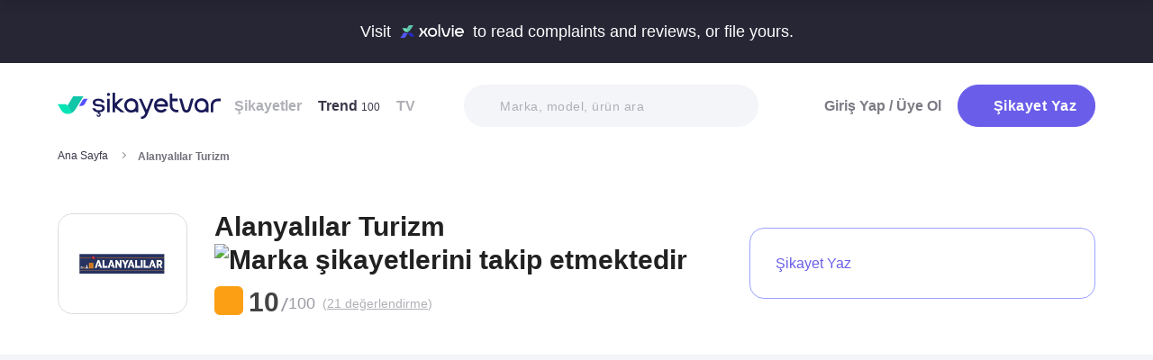

--- FILE ---
content_type: text/html; charset=utf-8
request_url: https://www.sikayetvar.com/alanyalilar-turizm
body_size: 45797
content:
<!doctype html><html lang="tr"><head>  <meta charset="utf-8">  <style>:root{--spriteUrl:url(https://cdn.sikayetvar.com/public/images/sprite.png)}   @charset "UTF-8";.sv-button-v2,a{text-decoration:none}*,.sv-button-v2,:after,:before{box-sizing:border-box}button,ul{padding:0}a,button{color:inherit}.announcement,.sv-button-v2,.wrapper{position:relative}.navbar li,.navbar-right>li{margin-bottom:15px}.breadcrumb-section .breadcrumb li a,.navbar li a.active{color:#3a384a}.company-detail-fixed-header .company-detail-fixed-header-col .rating .rate-num span:first-child::after,.rating .rate-num span:first-child::after{-webkit-mask:url("data:image/svg+xml,%3Csvg width='12' height='25' viewBox='0 0 12 25' fill='none' xmlns='http://www.w3.org/2000/svg'%3E%3Cpath d='M.7 24.477a.7.7 0 0 1-.644-.976L9.964.424a.7.7 0 1 1 1.285.552L1.343 24.053a.7.7 0 0 1-.643.424Z' fill='%23000000'/%3E%3C/svg%3E") 50% 50%/contain no-repeat;background-color:#9c9ba4}.brand-detail-grid__sticky,.promo-banner{border-image:linear-gradient(#f4f5f9,#f4f5f9) fill 0//0 100vw 0 100vw}.btn{border:1px solid #afb0b6;-webkit-border-radius:50px;-moz-border-radius:50px;-ms-border-radius:50px;border-radius:50px;display:inline-block;text-transform:capitalize;font-family:Metropolis,sans-serif;font-weight:600;padding:14px 20px;text-align:center;color:#fff;letter-spacing:.5px}.btn-purple{background-color:#695de9;border-color:#695de9}@media all and (min-width:768px){.container-md{max-width:768px}body,html{width:100%;height:100%}#main-wrapper{min-height:100%;display:grid;grid-template-rows:auto 1fr auto;grid-template-columns:100%;align-content:flex-start}}@media all and (min-width:992px){.container-md{max-width:992px}}@media all and (min-width:1192px){.container-md{max-width:1192px}h1{font-size:6.1rem}h3{font-size:2.5rem}}.sv-button-v2{display:inline-flex;align-items:center;justify-content:center;text-align:center;vertical-align:middle;background:0 0;border:1px solid transparent;border-radius:99px;-webkit-appearance:none;appearance:none;height:44px;padding:0 20px;min-width:84px;font-weight:700;font-size:14px;white-space:nowrap;flex-shrink:0}.announcement,main{display:block}.sv-button-v2>:not(:last-child){margin-right:10px}.sv-button-v2.sv-button-v2--primary-outline{background-color:#fff;border-color:#9ba1ff;color:#695de9}html{line-height:1.15;-webkit-text-size-adjust:100%}a{background-color:transparent}strong{font-weight:bolder}img{border-style:none;max-width:100%;height:auto}button,input,select{font-family:inherit;font-size:100%;line-height:1.15;margin:0}button,input{overflow:visible}button,select{text-transform:none}[type=button],[type=submit],button{-webkit-appearance:button}[type=button]::-moz-focus-inner,[type=submit]::-moz-focus-inner,button::-moz-focus-inner{border-style:none;padding:0}[type=button]:-moz-focusring,[type=submit]:-moz-focusring,button:-moz-focusring{outline:ButtonText dotted 1px}::-webkit-file-upload-button{-webkit-appearance:button;font:inherit}html{font-size:62.5%;-webkit-font-smoothing:antialiased;-moz-osx-font-smoothing:grayscale;text-rendering:optimizeLegibility}.input-field,body{background-color:#fff;font-family:Metropolis,sans-serif;font-size:1.6rem}body{margin:0;padding-bottom:0!important;line-height:1.1;color:#383838;font-weight:400}.input-field,h3{font-weight:600}.container-md{margin:0 auto;padding:0 20px}h1{margin:.67em 0;font-size:4.3rem}h3{font-size:2.2rem;margin:0 0 18px}ul{list-style:none;margin:0}button{background:0 0;border:none}.input-field{-webkit-border-radius:40px;-moz-border-radius:40px;-ms-border-radius:40px;border-radius:40px;border:none;width:100%;padding:0 35px;height:62px;-webkit-appearance:none;letter-spacing:.5px}#live-header,.announcement{font-size:1.1rem;background-color:#272635;line-height:1;overflow:hidden}select::-ms-expand{display:none}::-webkit-input-placeholder{color:#b0b1b8;opacity:1}::-moz-placeholder{color:#b0b1b8;opacity:1}:-ms-input-placeholder{color:#b0b1b8;opacity:1}:-moz-placeholder{color:#b0b1b8;opacity:1}.announcement{font-weight:500;color:#fff;top:0;left:0;z-index:9;width:100%}.announcement .container-lg,.announcement .container-md{display:flex;align-items:center;justify-content:space-between;height:66px}.announcement .content img{margin:0 5px -1px;width:41px}@media all and (min-width:370px){.announcement{font-size:1.3rem}.announcement .content img{width:49px}#live-header{font-size:1.3rem}}@media all and (min-width:992px){.announcement{font-size:1.8rem}.announcement .container-lg,.announcement .container-md{justify-content:center;height:70px}.announcement .content img{margin-bottom:-2px;width:71px}}.page-loader{position:fixed;z-index:99999999;background:rgba(0,0,0,.4);left:0;top:0;right:0;bottom:0;display:none}.page-loader .page-loader-spinner{left:50%;top:50%;width:100px;text-align:center;position:absolute;margin-left:-50px;margin-top:-25px}.page-loader .page-loader-spinner>div{width:50px;height:50px}.loader,.loader:after{border-radius:50%;width:10em;height:10em;display:block}.loader{margin:auto;font-size:4px;position:relative;text-indent:-9999em;border-top:1.1em solid #fff;border-right:1.1em solid #fff;border-bottom:1.1em solid #fff;border-left:1.1em solid #695de9;-webkit-transform:translateZ(0);-ms-transform:translateZ(0);transform:translateZ(0);-webkit-animation:1.1s linear infinite load8;animation:1.1s linear infinite load8}.loader.l-small{font-size:2px}.loader.l-border-gray{border-top:1.1em solid #c5d7ec;border-right:1.1em solid #c5d7ec;border-bottom:1.1em solid #c5d7ec}@-webkit-keyframes load8{0%{-webkit-transform:rotate(0);transform:rotate(0)}100%{-webkit-transform:rotate(360deg);transform:rotate(360deg)}}@keyframes load8{0%{-webkit-transform:rotate(0);transform:rotate(0)}100%{-webkit-transform:rotate(360deg);transform:rotate(360deg)}}.complaint-attachments .large-view:hover picture img,.complaint-attachments.box-style .box-view:hover img{transform:scale(1.1)}.mastheadcontainer{display:flex;justify-content:center;align-items:center}.advertisement.specific-ad{position:fixed;top:0;left:0;width:0;height:0}.tooltip_templates{display:none}[class*=" icomoon-"],[class^=icomoon-]{font-family:unset!important;font-weight:unset;display:inline-flex}#live-header .link-container .desc,.last-search{display:none}[class*=" icomoon-"]::before,[class^=icomoon-]::before{display:block;font-family:icomoon!important;font-weight:1}.subscribe-icon{width:auto;height:16px;transform:translateY(1px)}.last-search{position:absolute;top:30px;width:100%;background:#fff;z-index:8;color:#695de9;font-weight:500;font-size:14px;border-radius:0 0 25px 25px;border:none;box-shadow:0 15px 15px 0 rgba(47,44,105,.0784313725);padding:20px 3px 12px}#experience-reports-header .link,#live-header .link{background-color:#3ad08f;border-radius:40px;text-transform:uppercase;font-weight:600}@media all and (max-width:1192px){.last-search{top:40px}#header-autocomplete{display:none!important}}#live-header{font-weight:500;color:#fff;display:block;position:relative;z-index:2}#live-header .container-md{display:flex;align-items:center;justify-content:space-between;height:66px}#live-header .content{display:flex;align-items:center}#live-header .content .count{font-weight:700;font-size:1.3rem;color:#3ad08f;padding-left:5px;align-items:baseline;display:none}#live-header .link,#live-header .link-container{align-items:center;display:flex}#live-header .content .count.shown{display:flex}@media all and (min-width:370px){#live-header .content .count{font-size:1.5rem}}@media all and (min-width:992px){#live-header{font-size:1.8rem}#live-header .container-md{height:70px}#live-header .content .count{font-size:2.6rem;padding-left:28px}#live-header .link-container .desc{display:block;font-weight:500;color:#afb0b6;font-size:1.4rem;padding-right:22px}}#header-autocomplete-mobile .icomoon-close:before,#profile-mobile-menu .icomoon-close:before{font-weight:600!important}#live-header .link{height:24px;padding:0 8px 0 6px;font-size:.9rem}#live-header .link span{white-space:nowrap}@media all and (min-width:370px){#live-header .link{font-size:1.2rem}}@media all and (min-width:400px){#live-header .link{font-size:1.3rem;height:32px;padding:0 15px 0 11px}}#live-header .link svg{margin-bottom:2px;margin-right:3px;width:16px}#live-header .link svg .inside{animation:1s infinite inside}#live-header .link svg .outside{animation:1s infinite outside}@keyframes inside{0%,15%{opacity:0}100%,65%{opacity:1}}@keyframes outside{0%,30%{opacity:0}100%,80%{opacity:1}}#profile-mobile-menu .menu-header,.d-flex,.nav,.search-toggle-wrap{display:flex}#experience-reports-header{font-size:1.1rem;font-weight:500;color:#fff;background-color:#272635;line-height:1;display:block;position:relative;z-index:2;overflow:hidden}@media all and (min-width:370px){#experience-reports-header{font-size:1.3rem}}@media all and (min-width:992px){#live-header .link{font-size:1.4rem;height:36px;padding:0 15px 0 11px}#live-header .link svg{width:20px;margin-right:7px}.btn-toggle,.search-toggle-wrap{display:none}#experience-reports-header{font-size:1.8rem}}#experience-reports-header .container-md{display:flex;align-items:center;justify-content:center;height:66px}#experience-reports-header .content{display:flex;align-items:center;margin-right:12px}@media all and (min-width:992px){#experience-reports-header .container-md{height:70px}#experience-reports-header .content{margin-right:28px}}#experience-reports-header .link-container{display:flex;align-items:center}#experience-reports-header .link{display:flex;align-items:center;height:24px;padding:0 8px 0 6px;font-size:.9rem}#experience-reports-header .link span{white-space:nowrap}@media all and (min-width:370px){#experience-reports-header .link{font-size:1.2rem}}@media all and (min-width:400px){#experience-reports-header .link{font-size:1.3rem;height:32px;padding:0 15px 0 11px}}@media all and (min-width:992px){#experience-reports-header .link{font-size:1.4rem;height:36px;padding:0 15px 0 11px}}#header-autocomplete-mobile .icomoon-close,#profile-mobile-menu .icomoon-close{font-size:13px}#profile-mobile-menu .menu-header,.align-center,.nav,.search-toggle-wrap{align-items:center}#profile-mobile-menu .menu-header,.nav{justify-content:space-between}.nav{flex-wrap:wrap;position:relative}.header{top:0;right:0;bottom:auto;left:0;position:relative;z-index:9;--header-pad-y:20px;padding:var(--header-pad-y) 0;will-change:top}.logo{display:inline-block;width:146px;z-index:8;font-size:0}.navbar-collapse{display:none;width:100%;padding:20px 0}.navbar li a{color:#afb0b6;display:block;font-weight:600}.navbar li a span{font-weight:400;font-size:1.2rem}.navbar li:last-child{margin-right:0}.navbar-right>li .btn-login{color:#7c7b85;display:block;font-weight:600}.navbar-right .btn{display:flex;align-items:center;justify-content:center;text-transform:initial}@media all and (min-width:992px){.header{--header-pad-y:24px}.logo{width:181px;margin-right:52px}.navbar-collapse{display:flex;align-items:center;justify-content:space-between;flex-grow:1;padding:0;width:calc(100% - 233px)}.navbar{display:flex;flex-wrap:wrap}.navbar li{margin-bottom:0;margin-right:33px}.navbar-right{display:flex;align-items:center;flex-wrap:wrap}.navbar-right li{margin-bottom:0;margin-left:18px}.navbar-right li .btn{max-width:212px;max-height:48px}.navbar-right li .btn .icomoon-plus{margin-right:5px;font-size:14px;width:14px;color:#fff}}@media all and (min-width:1300px){.logo{margin-right:32px}}.search-toggle-wrap .btn-purple{width:auto;height:unset;padding:4px 9px;margin-right:20px;display:flex;align-items:center;justify-content:center;flex-shrink:0}.search-toggle-wrap .btn-purple .icomoon-plus{margin-right:5px;font-size:14px;color:#fff}.search-toggle-wrap .btn-purple .write-text-mobile{height:14px;font-size:14px}@media all and (max-width:425px){.search-toggle-wrap .btn-purple{margin-right:12px}}.btn-search-toggle{margin-right:12px}@media all and (min-width:425px){.btn-search-toggle{margin-right:24px}}.btn-toggle{width:20px;height:27px;position:relative}.btn-toggle span{-webkit-border-radius:1px;-moz-border-radius:1px;-ms-border-radius:1px;border-radius:1px;height:2px;margin:5px 0;display:block;background-color:#3a384a}.btn-toggle i{top:-2px;right:-8px;bottom:auto;left:auto;position:absolute;-webkit-border-radius:50%;-moz-border-radius:50%;-ms-border-radius:50%;border-radius:50%;border:3px solid #f4f5f9;display:none;width:16px;height:16px;background-color:#3ad08f}#header-autocomplete-mobile{opacity:0;top:-21px;right:0;margin:0;bottom:auto;left:auto;position:absolute;border:1px solid #e9eff3;padding:60px 20px 20px;background:#fff;z-index:5;border-radius:0 0 10px 10px}#header-autocomplete-mobile .form-row{position:relative}#header-autocomplete-mobile input{margin-top:10px}#header-autocomplete-mobile button{top:32px!important}#header-autocomplete-mobile .icon-close-search{background:0 0;top:2.8rem;right:2.2rem;bottom:auto;left:auto;position:absolute}.mobile-menu-overlay{display:none}#profile-mobile-menu .nav-primary a.icomoon-paginate-next,.breadcrumb-section,.copyright ul,.d-flex,.footer-dropdown a,.search-bar button{display:flex}.search-bar{position:relative;width:100%;margin:20px 0}.search-bar .input-field{background-color:#f4f5f9;font-size:1.4rem;font-weight:500;height:47px;padding-left:40px}.search-bar button{position:absolute;left:12px;top:50%;transform:translateY(-50%);width:20px;height:20px;align-items:center;justify-content:center}.search-bar .icomoon-search{width:18px;height:18px;font-size:18px;color:#626692}.search-bar ::-webkit-input-placeholder{color:#afb0b6}.search-bar ::-moz-placeholder{color:#afb0b6}.search-bar :-ms-input-placeholder{color:#afb0b6}.search-bar :-moz-placeholder{color:#afb0b6}@media all and (min-width:992px){#header-autocomplete-mobile{display:none!important}.search-bar{width:215px;margin:0}}@media all and (min-width:1192px){.search-bar{width:327px}}@media all and (min-width:1300px){.search-bar{margin:0 0 0 20px}}#profile-mobile-menu{top:0;right:auto;bottom:auto;left:0;position:fixed;width:100%;overflow-y:auto;display:none;z-index:22}#profile-mobile-menu .mega-menu-wrap{background-color:#fff;border-radius:0 0 30px 30px;margin:0 auto;max-width:768px}#profile-mobile-menu .menu-header{padding:20px;background-color:#f4f5f9}#profile-mobile-menu .menu-header .btn-search-toggle{margin-right:42px}#profile-mobile-menu .btn-menu-close{margin-top:-1px;margin-right:3px}#profile-mobile-menu .mega-menu{padding:15px 30px 24px;border-radius:0 0 30px 30px;background-color:#f4f5f9}#profile-mobile-menu .mega-menu .btn-wrap{text-align:center}#profile-mobile-menu .mega-menu .btn-wrap .btn-purple{width:100%;font-size:1.7rem;padding:13px 20px;margin-bottom:30px;display:flex;align-items:center;justify-content:center;text-transform:initial}#profile-mobile-menu .mega-menu .btn-wrap .btn-purple .icomoon-plus{margin-right:5px;font-size:14px;color:#fff}#profile-mobile-menu .btn-login{color:#7c7b85;font-weight:600;line-height:2rem}#profile-mobile-menu .nav-primary{padding:40px 40px 70px}#profile-mobile-menu .nav-primary li{margin-bottom:36px}#profile-mobile-menu .nav-primary li:last-child{margin-bottom:0}#profile-mobile-menu .nav-primary a{color:#7c7b85;font-weight:600;font-size:2.4rem;text-transform:capitalize;letter-spacing:.5px;position:relative;display:block}#profile-mobile-menu .nav-primary a.icomoon-paginate-next:before{font-size:16px;order:2;margin-left:auto}@media all and (min-width:992px) and (max-width:1192px){.logo,.navbar li{margin-right:15px}.navbar-collapse{width:calc(100% - 196px)}.search-bar{width:225px;margin-left:10px}}@media all and (min-width:1192px) and (max-width:1300px){.logo{margin-right:15px}.navbar-collapse{width:calc(100% - 196px)}.navbar li{margin-right:18px}}@media all and (width:1300px){.navbar li{margin:0 15px}}@media all and (width:1192px){.navbar li{margin:0 15px}.navbar li:nth-child(2){display:block}.search-bar{width:255px;margin-left:10px}}.copyright ul{flex-wrap:wrap;width:100%;column-gap:34px;row-gap:14px}.align-center,.footer-dropdown a{align-items:center}.copyright li{line-height:20px;vertical-align:middle}.copyright li a{color:#afb0b6;letter-spacing:.4px;font-size:1.5rem;line-height:1.2;text-transform:capitalize;font-weight:500}@media all and (min-width:768px){.copyright ul{width:auto;column-gap:20px}}.footer-dropdown a{width:100%}.complaint-attachments.box-style .box-view.is-doc:before,.complaint-attachments.box-style .box-view.mime-audio picture img,.detail-input-wrapper .txt-search-wrapper:before,ul.dropdown{display:none}.language-flag{width:20px;height:15px;margin-right:24px;box-shadow:0 0 1px 0 #888;background-image:url("/public/images/footer-flags.png");background-repeat:no-repeat;background-color:transparent;background-size:100px 15px}.language-flag.de{background-position:0 0;height:12px}.language-flag.ru{background-position:-20px 0;height:14px}.language-flag.tr{background-position:-40px 0;height:14px}.language-flag.es{background-position:-60px 0}.language-flag.en{background-position:-80px 0}.dropdown{position:relative}.autocomplete-suggestions-wrapper{position:relative;z-index:4}.autocomplete-suggestions-wrapper .icomoon-search{width:15px;height:15px;font-size:15px;color:#afb0b6}.breadcrumb-section{align-items:center;justify-content:space-between;padding-bottom:10px}.breadcrumb-section .breadcrumb li span{color:#71707b}@media all and (max-width:992px){#profile-mobile-menu .mega-menu-wrap{overflow-y:scroll;max-height:calc(var(--vh,1vh) * 100)}.breadcrumb-section{overflow-x:auto;white-space:nowrap}.breadcrumb-section .breadcrumb{display:inline-flex}.breadcrumb-section .breadcrumb li{font-size:12px;line-height:16px}.breadcrumb-section .breadcrumb li:first-child{flex-shrink:0}.breadcrumb-section .breadcrumb li:not(:last-child){margin-right:14px;padding-right:19px;position:relative}.breadcrumb-section .breadcrumb li:not(:last-child):after{content:"";width:5px;height:5px;top:5px;right:0;bottom:auto;left:auto;position:absolute;transform:rotate(-45deg);border-right:1px solid #98979e;border-bottom:1px solid #98979e}.breadcrumb-section .breadcrumb li:last-child{min-width:0}}@media all and (min-width:992px){.copyright ul{column-gap:34px}.breadcrumb-section .breadcrumb,.breadcrumb-section .breadcrumb li span{max-width:100%;white-space:nowrap;overflow:hidden;text-overflow:ellipsis;vertical-align:middle}.breadcrumb-section .breadcrumb{display:inline-flex;min-width:0;align-items:center}.breadcrumb-section .breadcrumb li{font-size:12px;line-height:16px}.breadcrumb-section .breadcrumb li:first-child{flex-shrink:0}.breadcrumb-section .breadcrumb li:not(:last-child){margin-right:14px;display:flex;min-width:34px;flex-shrink:99999;align-items:center;padding-right:19px;position:relative}.breadcrumb-section .breadcrumb li:not(:last-child):after{content:"";width:5px;height:5px;top:5px;right:0;bottom:auto;left:auto;position:absolute;transform:rotate(-45deg);border-right:1px solid #98979e;border-bottom:1px solid #98979e}.breadcrumb-section .breadcrumb li:last-child{min-width:0}.breadcrumb-section .breadcrumb li a{min-width:0;white-space:nowrap;overflow:hidden;text-overflow:ellipsis}.breadcrumb-section .breadcrumb li span{display:inline-block;min-width:0;font-weight:600}}.section-company-details .faq-block .accordion-content{display:none;padding-bottom:22px;font-size:14px;line-height:20px;color:#212121}[data-video-complaint=true] .vcep_video-player video{object-fit:contain}.user-videos-list .video-list-item .video-info .profile-details{max-width:max-content}.user-videos-list .video-list-item .video-info .profile-details .profile-img{width:20px;height:20px}.user-videos-list .video-list-item .video-info .profile-details .profile-name{margin-left:8px}.user-videos-list .video-list-item .video-info .profile-details .profile-name.username{color:#fff;font-size:12px;font-weight:600}.checkbox-filter{display:inline-flex;align-items:center}.box-settings-block{margin-top:0;padding:0 0 20px}@media all and (min-width:768px){.user-videos-list .video-list-item .video-info .profile-details .profile-img{width:28px;height:28px}.user-videos-list .video-list-item .video-info .profile-details .profile-name.username{font-size:14px}.box-settings-block{display:flex;align-items:center;justify-content:space-between;position:relative;padding:0;margin:35px 0 0}}@media all and (min-width:992px){.box-settings-block{display:block}}.filter-types-container{display:flex;width:100%;justify-content:space-between;align-items:center;gap:8px}.filter-types-container .checkbox-list{display:flex;gap:6px;flex-direction:row;width:100%}.filter-types-container .checkbox-list li{flex-grow:1}.filter-types-container .checkbox-list li .checkbox-filter{width:100%;display:inline-flex;align-items:center;justify-content:center;text-align:center;background-color:#fff;color:#695de9;font-size:12px;line-height:16px;font-weight:500;border:1px solid #695de9;height:36px;padding:0 16px;border-radius:99px;white-space:nowrap}.detail-input-wrapper{width:100%;border-radius:25px;background:#f4f5f9;padding:0 16px;display:flex;align-items:center;margin-top:20px}.detail-input-wrapper .detail-input{position:relative;font-weight:600;color:#71707b;border:1px solid transparent;min-width:0;font-size:14px;width:100%;outline:0;height:48px;background:0 0}.detail-input-wrapper .detail-input-button{position:relative;z-index:9;width:24px;height:24px;margin-right:8px;display:flex;align-items:center;justify-content:center;flex-shrink:0}.txt-search-wrapper{width:100%;height:100%;position:relative}.txt-search-wrapper::before{content:attr(data-text);background:#f4f5f9;border-radius:30px;position:absolute;z-index:200;color:#bcbdc3;font-size:1.4rem;width:100%;align-items:center;height:100%;top:0;left:0}.txt-search-wrapper:not(.hide-before)::before{display:flex!important}:root{--swiper-theme-color:#007aff;--swiper-navigation-size:44px}.section-company-collection-list{padding-top:48px}.section-company-collection-list.company-page{padding-top:12px}.section-company-collection-list .company-collection-list li a{display:flex;width:100%;height:100%;align-items:center;position:relative;border-bottom:1px solid #dcdde1;margin-bottom:-1px;margin-top:1px}.section-company-collection-list .company-collection-list li a img{height:21px;width:21px}.section-company-collection-list .company-collection-list li a .company-collection-list-name{display:block;margin:0 16px;padding:20px 0;width:100%;font-size:16px;font-weight:700}@media all and (min-width:992px){.filter-types-container{gap:24px}.filter-types-container .checkbox-list{gap:18px}.filter-types-container .checkbox-list li .checkbox-filter{font-size:14px;padding:0 35px}.section-company-collection-list.company-page{padding-top:22px}.section-company-collection-list .company-collection-list{display:grid;grid-template-columns:auto auto auto;column-gap:16px;overflow:hidden}.section-company-collection-list .company-collection-list li a img{height:28px;width:28px}.section-company-collection-list .company-collection-list li a .company-collection-list-name{padding:24px 0}}.section-company-collection-list .company-collection-list li a .company-collection-list-name__count{font-size:11px;color:#71707b;font-weight:600}.complaint-attachments-container{max-width:512px}.complaint-attachments-container>div{position:relative;padding-top:56.25%;margin:18px 0 0}.complaint-attachments-container.video-cover-container>div{padding-top:100%}.complaint-attachments{display:flex;flex-wrap:nowrap;gap:4px;border-radius:16px;overflow:hidden;border:1px solid #f1f1f1;position:absolute;top:0;left:0;width:100%;height:100%;margin:0!important}.complaint-attachments .large-view{position:relative;height:100%;width:100%;overflow:hidden;margin:0}.complaint-attachments .large-view.full-view{max-width:unset}.complaint-attachments .large-view picture{width:100%;z-index:1;object-fit:cover}.complaint-attachments .large-view picture img{width:100%;height:100%;object-fit:cover;will-change:transform;border-radius:0}.complaint-attachments .large-view video{width:100%;height:100%;z-index:1;object-fit:cover}.brand-logo img,.profile-details .profile-img img{height:auto;max-height:100%;min-height:0;object-fit:contain;min-width:0}.complaint-attachments .large-view .img-overlay{top:0;right:0;bottom:0;left:0;position:absolute;font-size:20px;line-height:26px;font-weight:600;color:#fff;display:flex;align-items:center;justify-content:center;background:linear-gradient(180deg,rgba(0,0,0,.35) 0,rgba(0,0,0,.5) 100%)}@media all and (min-width:768px){.filter-types-container .checkbox-list li .checkbox-filter{height:40px}.complaint-attachments .large-view .img-overlay{font-size:24px;line-height:31px}}.complaint-attachments .large-view .video-playicn{position:absolute;left:50%;top:50%;transform:translate(-50%,-50%);z-index:3;width:42px;height:42px;background:rgba(0,0,0,.3803921569);border-radius:10px;display:flex;align-items:center;justify-content:center}.complaint-attachments .large-view .video-playicn img{width:auto;filter:brightness(0) invert(1)}.complaint-attachments .large-view .video-countdown{left:16px;font-size:12px;font-weight:600}.complaint-attachments .large-view .video-mute{right:16px}.complaint-attachments .large-view .video-countdown,.complaint-attachments .large-view .video-mute{z-index:4;background-color:rgba(0,0,0,.3803921569);color:#fff;position:absolute;bottom:10px;padding:8px 8px 5px;border-radius:8px}.complaint-attachments.box-style{display:flex;flex-wrap:wrap;gap:12px}.complaint-attachments.box-style .box-view{position:relative;height:60px;width:60px;overflow:hidden;border-radius:12px;border:1px solid #dcdde1;margin-bottom:0}@media all and (min-width:425px){.complaint-attachments.box-style .box-view{width:80px;height:80px}}@media all and (min-width:415px){.complaint-attachments.box-style .box-view:not(:last-child){margin-right:0}}.complaint-attachments.box-style .box-view picture,.complaint-attachments.box-style .box-view picture img{height:100%;object-fit:cover;will-change:transform}.complaint-attachments.box-style .box-view:not(.mime-audio):before{content:"";position:absolute;top:0;bottom:0;left:0;right:0;z-index:2;background:linear-gradient(180deg,rgba(0,0,0,.35) 0,rgba(0,0,0,.45) .01%,rgba(0,0,0,0) 60.13%) 0 0/cover no-repeat}.complaint-attachments.box-style .box-view.is-doc{background-color:#695de9;display:flex;align-items:center;justify-content:center}.complaint-attachments.box-style .box-view.is-doc i{font-size:36px;color:#fff}.complaint-attachments.box-style .box-view.is-doc .doc-name-wrapper{position:absolute;left:0;right:0;top:0;bottom:0;z-index:1;content:attr(data-name);opacity:0;background-color:#fff;padding:0 2px;display:flex;align-items:center}.complaint-attachments.box-style .box-view.is-doc .doc-name-wrapper .doc-name{overflow:hidden;display:-webkit-box;-webkit-box-orient:vertical;-webkit-line-clamp:4;font-size:12px;color:#212121;text-align:center}.complaint-attachments.box-style .box-view.is-doc:hover .doc-name-wrapper{opacity:1}.complaint-attachments.box-style .box-view .mime-icon{font-size:14px;right:8px;top:8px;color:#fff;position:absolute;z-index:2}.complaint-attachments.box-style .box-view .img-overlay{top:0;right:0;bottom:0;left:0;position:absolute;font-size:20px;line-height:26px;font-weight:600;color:#fff;display:flex;align-items:center;justify-content:center;border-radius:12px;background:linear-gradient(180deg,rgba(0,0,0,.35) 0,rgba(0,0,0,.5) 100%)}@media all and (min-width:768px){.complaint-attachments.box-style{gap:15px}.complaint-attachments.box-style .box-view .img-overlay{font-size:24px;line-height:31px}}.complaint-attachments>.large-view{flex-basis:0;flex-grow:1}.complaint-attachments .detail-view{flex-basis:0;flex-grow:1;height:100%;display:flex;flex-direction:column;flex-grow:1;gap:4px}.profile-details,.profile-details .profile-img{align-items:center;display:flex}.profile-details .profile-img{width:40px;height:40px;border-radius:99px;color:#695de9;font-weight:600;font-size:18px;line-height:1;justify-content:center;overflow:hidden;background-color:#fff;flex-shrink:0}@media all and (min-width:768px){.profile-details .profile-img{width:44px;height:44px}}.profile-details .profile-img img{max-width:100%;width:100%;display:block}.profile-details .profile-desc{width:100%;margin-left:8px}.profile-details .profile-desc .profile-name-wrap{display:flex;align-items:center}.profile-details .profile-desc .profile-name-wrap .username{font-size:14px;line-height:1;font-weight:700;color:#3a3a3a;margin-left:0}@media all and (min-width:992px){.profile-details .profile-desc .profile-name-wrap .username{font-size:16px;transform:translateY(1px);display:inline-block}}.profile-details .profile-desc .profile-name-wrap .username .subscribe-icon{height:15px;transform:translateY(2px)}.profile-details .profile-desc .profile-name-wrap .link-reply{color:#695de9;font-weight:600;letter-spacing:.5px;margin-left:8px;font-size:1.2rem;display:inline-flex;align-items:center}.profile-details .profile-desc .profile-name-wrap .link-reply .icon-reply{position:relative;top:1px}.profile-details .profile-desc .profile-name-wrap .link-reply .company{text-wrap:balance;top:2px;position:relative;line-height:14px}.profile-details .profile-desc .profile-name-wrap .link-reply .company span{display:inline-flex;height:0;align-items:center;position:relative;top:4px}.profile-details .profile-desc .profile-name-wrap .link-reply .icon-reply{width:10px;height:9px;background-position:-300px -141px;margin-right:5px;flex-shrink:0}@media all and (min-width:1192px){.box-settings-block{display:flex}.profile-details .profile-desc .profile-name-wrap .link-reply{font-size:1.6rem;margin-left:12px}.profile-details .profile-desc .profile-name-wrap .link-reply .icon-reply{width:15px;height:13px;background-position:-300px -160px;margin-right:9px}}.profile-details .profile-desc .profile-name-wrap .company-name{color:#695de9;font-size:1.2rem;font-weight:600;text-transform:capitalize;margin-left:7px;letter-spacing:.5px}@media all and (min-width:1192px){.profile-details .profile-desc .profile-name-wrap .company-name{font-size:1.6rem;margin-left:12px}}.profile-details .profile-desc .profile-name-wrap .company-name .subscribe-icon{height:11px;margin-left:5px;transform:translateY(-2px)}.profile-details .profile-desc .profile-name-wrap .company-name .icomoon-reply::before{color:#b6c2f2;margin-top:1px;margin-right:5px;font-size:inherit}.profile-details .profile-desc .post-time{margin-top:4px;display:flex;align-items:center}.profile-details .profile-desc .post-time .time{font-size:11px;line-height:18px;font-weight:400;color:#71707b;margin-right:12px}@media all and (max-width:360px){.profile-details .profile-desc .post-time .time{font-size:10px;margin-right:10px}}@media all and (min-width:992px){.profile-details .profile-desc .profile-name-wrap .company-name .subscribe-icon{height:14px;margin-left:7px;transform:translateY(-1px)}.profile-details .profile-desc .post-time .time{font-size:14px;line-height:20px}}.profile-details .profile-desc .post-time .count{display:flex;align-items:center;font-size:11px;line-height:18px;font-weight:400;color:#71707b;margin-right:6px}@media all and (max-width:360px){.profile-details .profile-desc .post-time .count{font-size:10px}}.profile-details .profile-desc .post-time .count.icomoon-view-2::before{margin-right:6px}.profile-details .profile-desc .post-time .sv-logo{margin-left:auto;opacity:.6}@media all and (max-width:768px){.profile-details .profile-desc .post-time .sv-logo{height:16px;width:auto}}.profile-details .profile-desc .report .icon-flag{width:13px;height:11px;background-position:-230px -100px;margin-top:2px}@media all and (min-width:1192px){.profile-details .profile-desc .post-time .sv-logo{margin-right:50px}}.card-v2{padding:30px 0}@media all and (min-width:992px){.profile-details .profile-desc .post-time .count{font-size:14px;line-height:20px}.card-v2{padding:40px 0}.card-v2 .card-header .solved-badge{min-width:unset;max-width:unset}}.card-v2>section{display:flex;flex-direction:column}.card-v2.is-video-complaint .complaint-attachments{order:-1}.card-v2:not(:last-of-type){border-bottom:1px solid #dcdde1}.card-v2 .card-header{margin-bottom:18px;display:flex;align-items:center;justify-content:space-between}.card-v2 .card-header .rating,.card-v2 .card-header .rating .stars-wrapper{display:flex;align-items:center}.card-v2 .card-header .rating .stars-wrapper .star-wrapper{background-color:#dcdde1;background-repeat:no-repeat;display:flex;align-items:center;justify-content:center;height:22px;width:22px;border-radius:4px;background-image:linear-gradient(#fc9f15 0 0)}.card-v2 .card-header .rating .stars-wrapper .star-wrapper:not(:last-child){margin-right:4px}.card-v2 .card-header .rating .stars-wrapper .star-wrapper>i{font-size:13px;color:#fff}.card-v2 .card-header .rating .rate-num{font-size:18px;line-height:18px;font-weight:600;color:#444;margin-left:12px}.card-v2 .card-header .solved-badge{display:inline-flex;align-items:center;color:#11a18b;height:29px;border-radius:99px;background-color:rgba(113,213,172,.2);padding:0 10px}.card-v2 .card-header .solved-badge>i{width:10px;height:10px;font-size:10px;flex-shrink:0;margin-right:4px}.card-v2 .card-header .solved-badge-txt{font-size:12px;font-weight:700;line-height:1}@media all and (min-width:768px){.profile-details .profile-desc{margin-left:12px}.card-v2 .card-header .rating .stars-wrapper .star-wrapper{width:26px;height:26px}.card-v2 .card-header .rating .stars-wrapper .star-wrapper>i{font-size:15px}.card-v2 .card-header .rating .rate-num{margin-left:9px}.card-v2 .card-header .solved-badge{height:36px;padding:0 16px}.card-v2 .card-header .solved-badge>i{width:14px;height:14px;font-size:14px}.card-v2 .card-header .solved-badge-txt{font-size:14px}}.card-v2 .complaint-title{font-size:20px;line-height:28px;font-weight:700;color:#212121;margin:0;letter-spacing:normal}.card-v2 .profile-details{margin-top:18px}@media all and (min-width:768px){.card-v2 .profile-details{margin-top:24px}}.card-v2 .complaint-attachments{margin-top:18px}@media all and (min-width:992px){.card-v2 .complaint-title{font-size:24px;line-height:32px}.card-v2 .complaint-attachments{margin-top:22px}}.card-v2 .complaint-description{font-size:16px;line-height:24px;color:#212121;margin:18px 0 0}@media all and (min-width:992px){.card-v2 .complaint-description{margin:22px 0 0}}.card-v2 .complaint-description .ellipsis-text{font-size:20px;font-weight:700;color:#695de9;margin-left:4px}.card-v2 .card-actions{display:flex;align-items:center;margin-top:13px}.card-v2 .card-actions>:not(:last-child){margin-right:31px}.card-v2 .card-actions .card-action-btn{color:#444;display:flex;align-items:center}.card-v2 .card-actions .card-action-btn>:not(:last-child){margin-right:9px}.card-v2 .card-actions .card-action-btn>i{font-size:24px}.card-v2 .card-actions .card-action-btn__txt{font-size:13px;line-height:13px;font-weight:600}.card-v2 .complaint-thank{margin-top:18px}.card-v2 .complaint-thank+.card-actions{margin-bottom:31px}.card-v2 .complaint-thank-message{border-radius:12px;background-color:#3ad08f;padding:16px 22px;font-size:18px;line-height:1.3;font-weight:700;color:#fff}@media all and (min-width:992px){.card-v2 .complaint-thank{margin-top:22px}.card-v2 .complaint-thank-message{font-size:22px}}.card-v2 .complaint-thank-message p{margin:0}.card-v2 .complaint-thank-message .complaint-hidden{color:#fff;padding-left:0;margin-top:10px}.card-v2 .complaint-hidden{margin-top:12px;display:flex;align-items:center;color:#71707b;padding-left:48px}.box-write-complaint.icomoon-avatar::before,.header-related-searches:after,.header-related-searches:before,.header-related-searches__next,.header-related-searches__next.swiper-button-disabled~.header-related-searches:after,.header-related-searches__prev,.header-related-searches__prev.swiper-button-disabled~.header-related-searches:before{display:none}.card-v2 .complaint-hidden>i{margin-right:7px;font-size:16px}.card-v2 .complaint-hidden-txt{font-size:12px;line-height:1.2;font-weight:500;transform:translateY(.5px)}.header-related-searches{position:relative;overflow:hidden;margin:12px -20px 16px}.header-related-searches:before{content:"";position:absolute;left:0;bottom:0;top:0;z-index:10;margin-right:-80px;width:80px;flex-shrink:0;background:linear-gradient(90deg,#fff,transparent)}@media all and (min-width:768px){.card-v2 .complaint-hidden{padding-left:56px}.header-related-searches:before{margin-right:-160px;width:160px}}.header-related-searches:after{content:"";position:absolute;right:0;bottom:0;top:0;margin-left:-80px;width:80px;flex-shrink:0;background:linear-gradient(90deg,transparent,#fff);z-index:10}.box-write-complaint,.brand-detail-grid__main .header-complaint,.company-detail-fixed-header .company-detail-fixed-header-col .rating .stars-wrapper .star-wrapper{position:relative}@media all and (min-width:768px){.header-related-searches:after{margin-left:-160px;width:160px}}@media all and (min-width:992px){.card-v2 .complaint-hidden-txt{font-size:14px;transform:translateY(1px)}.header-related-searches{margin:12px 0 18px}.header-related-searches:after,.header-related-searches:before{display:block}}.header-related-searches .search-item{width:fit-content;margin-right:8px;white-space:nowrap;padding:10px 20px;background-color:#e6e6e6;color:#000;border-radius:10px;font-weight:600;font-size:16px;line-height:1.1}.box-brand-profile,.box-write-complaint,.brand-logo,.sub-page .header{background-color:#fff}.header-related-searches .search-item:first-child{margin-left:20px}.header-related-searches .search-item:last-child{margin-right:20px}.header-related-searches .search-item.selected{color:#fff;background-color:#000}.box-write-complaint{border:1px solid #9ba1ff;border-radius:99px;width:100%;display:flex;align-items:center;justify-content:center;flex-direction:row-reverse;padding:6px 12px;min-height:44px;gap:12px}.box-write-complaint .write-complaint-txt{font-size:14px;line-height:1.5;font-weight:700;color:#695de9}@media all and (min-width:992px){.header-related-searches .search-item:first-child{margin-left:0}.header-related-searches .search-item:last-child{margin-right:0}.header-related-searches .search-item:hover{color:#fff;background-color:#000}.box-write-complaint{min-height:79px;border-radius:16px;padding:8px 28px;flex-direction:row;max-width:384px;margin-bottom:30px}.box-write-complaint.icomoon-avatar::before{color:#b2c1f6;display:block;align-items:center;border-radius:50%;font-size:47px;width:47px}.box-write-complaint .write-complaint-txt{font-weight:500;flex:1}.company-detail-fixed-header .company-detail-fixed-header-col:first-child{display:flex}}.header-complaint-list-sort{display:flex;align-items:center}.header-complaint-list-sort select{-webkit-appearance:none;-moz-appearance:none;appearance:none;border:0;padding:4px 0 4px 34px;margin:0;font-weight:500;position:relative;top:1px;width:90px;font-size:13px;line-height:20px;color:#444;background-image:url("data:image/svg+xml,%3Csvg xmlns='http://www.w3.org/2000/svg' width='20' height='12' fill='none'%3E%3Cpath fill='%23695DE9' fill-rule='evenodd' d='M10 1a1 1 0 0 1 1-1h2a1 1 0 1 1 0 2h-2a1 1 0 0 1-1-1Zm0 5a1 1 0 0 1 1-1h5a1 1 0 1 1 0 2h-5a1 1 0 0 1-1-1Zm1 4a1 1 0 0 0 0 2h8a1 1 0 0 0 0-2h-8Z' clip-rule='evenodd'/%3E%3Cpath fill='%23695DE9' d='m6.206 7.082-1.14 1.18v-7.17C5.066.482 4.602 0 4.01 0S2.955.48 2.955 1.093v7.17l-1.14-1.181a1.02 1.02 0 0 0-1.498 0 1.11 1.11 0 0 0 0 1.552l2.955 3.038c.21.219.485.328.739.328.253 0 .548-.11.738-.328l2.934-3.038c.423-.415.423-1.115 0-1.552-.4-.415-1.076-.437-1.477 0Z'/%3E%3C/svg%3E");background-size:20px 12px;background-position:8px 50%;background-color:transparent;background-repeat:no-repeat;border-radius:4px}.d-flex,.profile-details .profile-desc .profile-name-wrap .company-name{display:flex}@media all and (min-width:1192px){h1{font-size:6.1rem}h3{font-size:2.5rem}}@media all and (min-width:1300px){.container-md{max-width:1300px}}.company-detail-fixed-header{box-shadow:0 8px 10px 0 rgba(0,0,0,.09);padding:21px 0 19px;position:fixed;top:0;left:0;z-index:10;transform:translateY(-100%);overflow:hidden;width:100%;background-color:#fff}.company-detail-fixed-header .company-detail-fixed-header-row{display:flex;align-items:center;justify-content:space-between;gap:24px}.company-detail-fixed-header .company-detail-fixed-header-col{display:flex;align-items:center}.company-detail-fixed-header .company-detail-fixed-header-col .rating-wrap{margin-top:7px}@media all and (min-width:768px){.box-write-complaint .write-complaint-txt{font-size:16px}.company-detail-fixed-header .company-detail-fixed-header-col .rating .stars-wrapper .star-wrapper{border-radius:3px}}.company-detail-fixed-header .company-detail-fixed-header-col .rating .stars-wrapper .star-wrapper i{font-size:12px;line-height:0;top:50%;right:auto;bottom:auto;left:50%;position:absolute;-webkit-transform:translate(-50%,-50%);-moz-transform:translate(-50%,-50%);-ms-transform:translate(-50%,-50%);-o-transform:translate(-50%,-50%);transform:translate(-50%,-50%)}.company-detail-fixed-header .company-detail-fixed-header-col .rating .rate-num{display:flex;font-size:18px;font-weight:500;color:#444;margin-left:8px;padding-top:2px}.company-detail-fixed-header .company-detail-fixed-header-col .rating .rate-num span:first-child{color:#444;font-weight:700}.company-detail-fixed-header .company-detail-fixed-header-col .rating .rate-num span:first-child::after{mask-size:130%;-webkit-mask-size:130%;display:inline-block;content:"";height:10px;width:10px;transform:translate(-1px,0)}.company-detail-fixed-header .company-detail-fixed-header-col .rating .rate-num span:nth-child(2){font-size:13px;display:inline-block;color:#9c9ba4;transform:translate(-3px,3px)}.company-detail-fixed-header .company-detail-fixed-header-col .rating .total-count{font-size:11px;display:flex;align-items:center;color:#afb0b6;font-weight:400;margin-left:2px;padding-top:3px;min-width:0}.company-detail-fixed-header .company-detail-fixed-header-col .rating .total-count .without-brackets{white-space:nowrap;overflow:hidden;text-overflow:ellipsis}.company-detail-fixed-header .brand-logo{height:56px;width:70px;border-radius:9px;padding:0 10px;margin-right:22px}.company-detail-fixed-header .brand-name-col{display:flex;flex-direction:column;min-width:0}.align-center,.profile-details .profile-desc .profile-name-wrap .company-name,.promo-banner{align-items:center}.company-detail-fixed-header .brand-name{font-size:18px;line-height:18px;font-weight:700;margin:0}.company-detail-fixed-header .subscribe-icon{height:15px}.company-detail-fixed-header .star-wrapper{width:19px!important;height:19px!important}.company-detail-fixed-header .box-write-complaint{display:none}.promo-banner{margin:0;height:320px;display:flex;justify-content:center;max-width:100%;overflow:hidden}@media all and (min-width:768px){.company-detail-fixed-header .box-write-complaint{display:flex!important;border-radius:12px!important;min-height:56px!important;padding:4px 16px 4px 12px!important;max-width:284px!important}.promo-banner{height:288px}}.brand-logo{display:flex;align-items:center;justify-content:center;border:1px solid #dcdde1;flex-shrink:0;border-radius:10px;padding:12px;height:64px;width:80px;color:#695de9;font-size:4.5rem;line-height:4.5rem;font-weight:600}@media all and (min-width:768px){.brand-logo{border-radius:16px;padding:20px;height:112px;width:144px}.brand-summary-box-wrp{display:flex;align-items:center;justify-content:space-between}}.brand-logo img{width:100%}.brand-summary-box{padding-bottom:34px;padding-top:24px}.brand-summary-box .brand-profile{display:flex;align-items:center;margin-bottom:22px}.brand-summary-box .brand-profile>:not(:last-child){margin-right:16px}@media all and (min-width:992px){.company-detail-fixed-header .box-write-complaint.icomoon-avatar::before{font-size:36px;height:36px;width:36px}.company-detail-fixed-header .box-write-complaint .write-complaint-txt{font-size:14px}.brand-summary-box{padding-bottom:42px;padding-top:42px}.brand-summary-box .brand-profile>:not(:last-child){margin-right:30px}}@media all and (max-width:992px){.brand-summary-box .brand-profile.with-badge-ace .total-count{display:flex;align-items:center}.brand-summary-box .brand-profile.with-badge-ace .total-count .without-brackets{white-space:nowrap;overflow:hidden;text-overflow:ellipsis}}.rating,.rating .stars-wrapper{align-items:center;display:flex}.brand-summary-box .brand-rate{min-width:0}.brand-summary-box .brand-rate .brand-name{margin:0;font-size:20px;font-weight:700;line-height:1;color:#212121;text-wrap:pretty}.brand-summary-box .brand-rate .brand-name .subscribe-icon{transform:translateY(1px)}.rating{min-width:0}.rating .stars-wrapper .star-wrapper{background-color:#dcdde1;background-repeat:no-repeat;display:flex;align-items:center;justify-content:center;height:22px;width:22px;border-radius:4px;background-image:linear-gradient(#fc9f15 0 0)}.rating .stars-wrapper .star-wrapper>i{font-size:13px;color:#fff}@media all and (min-width:768px){.brand-summary-box .brand-profile{margin-right:20px;width:100%;margin-bottom:0}.brand-summary-box .brand-rate{padding-top:0}.rating .stars-wrapper .star-wrapper{width:32px;height:32px;border-radius:6px}.rating .stars-wrapper .star-wrapper>i{font-size:20px}}.rating .rate-num{display:flex;font-size:21px;font-weight:500;color:#444;margin-left:4px;padding-top:2px;white-space:nowrap}.rating .rate-num span:first-child{color:#444;font-weight:700}.rating .rate-num span:first-child::after{mask-size:120%;-webkit-mask-size:120%;display:inline-block;content:"";height:11.5px;width:10px}.rating .rate-num span:nth-child(2){font-size:14px;display:inline-block;color:#9c9ba4;transform:translate(-2px,5px)}@media all and (max-width:360px){.brand-summary-box .brand-profile.with-badge-ace .total-count{min-width:30px}.brand-summary-box .brand-profile.with-badge-ace .total-count .without-brackets{white-space:wrap}.rating .rate-num{margin-left:6px}.rating .rate-num span:nth-child(2){transform:translate(-2px,5px)}}@media all and (min-width:992px){.brand-summary-box .brand-rate .brand-name{padding-top:0;font-size:30px;line-height:36px}.brand-summary-box .brand-rate .brand-name .subscribe-icon{height:22px}.rating .rate-num{font-size:30px;padding-top:3px;margin-left:6px}.rating .rate-num span:first-child::after{mask-size:130%;-webkit-mask-size:130%;height:15px;width:12px;transform:translate(.5px,0)}.rating .rate-num span:nth-child(2){transform:translate(-2px,9px);font-size:18px}}.rating .total-count{font-size:12px;display:inline-block;color:#afb0b6;font-weight:400;margin-left:4px;padding-top:5px;min-width:0}.rating .total-count .without-brackets{text-decoration:underline}@media all and (min-width:992px){.rating .total-count{font-size:14px;margin-left:6px;padding-top:7px}.brand-detail-grid{margin:48px 0;display:flex;align-items:flex-start;justify-content:space-between}}.brand-detail-grid__main{width:100%;min-width:0;padding-bottom:48px;margin-top:36px}.brand-detail-grid__main .header-complaint-content{display:flex;align-items:flex-end;justify-content:space-between;padding-bottom:6px}.brand-detail-grid__main .header-complaint-content .header-title{font-size:24px;line-height:24px;font-weight:700;color:#212121;margin:0}@media all and (min-width:992px){.brand-detail-grid__main{padding-bottom:0;margin-top:0}.brand-detail-grid__main .header-complaint-content .header-title{font-size:30px;line-height:34px}}.brand-detail-grid__main .header-complaint-content .show-header-related-searches>.hide-hashtag{position:absolute;width:1px;height:1px;padding:0;margin:-1px;overflow:hidden;clip:rect(0,0,0,0);white-space:nowrap;border:0}.brand-detail-grid__main .header-complaint-filters{display:flex;align-items:center;justify-content:space-between;padding-top:6px}.brand-detail-grid__main .header-complaint-filters .complaint-count{font-size:16px;line-height:16px;font-weight:500;color:#71707b}.brand-detail-grid__main .header-complaint .box-settings-block{padding-bottom:0;margin:0;flex-wrap:wrap}.brand-detail-grid__main .list-filters-content{margin-top:22px}.brand-detail-grid__sticky{padding:48px 0}@media all and (min-width:992px){.brand-detail-grid__sticky{border-image:none;padding:0;width:384px;flex-shrink:0;margin-left:48px;position:-webkit-sticky;position:sticky;top:calc(var(--root-main-header-height) + 76px);bottom:0}}@media all and (min-width:1300px){.brand-detail-grid__sticky{margin-left:80px}}.brand-detail-grid__sidebar{display:grid;grid-gap:36px;gap:36px}.brand-detail-grid__sidebar .vertical-ad{margin:0 auto}.box-brand-profile{border-radius:16px;border:1px solid #dcdde1;padding:30px}.box-brand-profile__separator{margin:20px 0;border-top:1px solid #dcdde1;width:100%}.box-brand-profile h3{margin:0;font-size:20px;line-height:28px;font-weight:700;color:#212121}.box-brand-profile__txt{color:#212121;font-size:16px;line-height:24px;display:flex;align-items:flex-start;margin-top:18px}.box-brand-profile__txt .subscribe-icon{height:20px;margin-right:16px}.box-brand-profile__txt .brand-name{font-weight:600}.box-brand-profile__txt .last-word{display:inline-block}.box-brand-profile__txt .icomoon-info{width:14px;height:14px;font-size:14px;margin-left:4px;vertical-align:text-top;color:#9f9f9f}.box-brand-profile .answer-rate{display:flex;align-items:center}.box-brand-profile .answer-rate>i{width:24px;height:24px;font-size:24px;color:#71707b;margin-right:16px;flex-shrink:0}.box-brand-profile .answer-rate__txt{color:#212121;font-size:16px;line-height:24px}.box-brand-profile .company-report-button{margin-top:25px;width:100%}.box-brand-profile .company-report-button>i{width:18px;height:18px;font-size:18px;flex-shrink:0;color:#695de9}.header-write-complaint{width:20px;height:20px;margin-right:20px}.rating-wrap{display:flex;margin-top:6px}.mastheadcontainer{min-height:10px;max-height:300px}.mastheadcontainer .advertisement{padding:25px 0}.brand-summary-box.model-summary-box{background:#fff;width:100%;margin-top:0;box-shadow:none;will-change:box-shadow;padding-bottom:0}.brand-summary-box.model-summary-box.is-pinned.no-tabs{padding-bottom:16px!important}.brand-summary-box.model-summary-box:not(.collection-summary-box){padding-top:4px}.brand-summary-box.model-summary-box:not(.collection-summary-box) .brand-profile{margin-bottom:4px}.brand-summary-box.model-summary-box.model-detail-show-cover:not(.is-fixed){padding-top:24px}@media all and (min-width:768px){.brand-detail-grid__main .header-complaint-filters .complaint-count{font-size:18px;line-height:18px}.rating-wrap{margin-top:10px}.brand-summary-box.model-summary-box{padding-top:42px}.brand-summary-box.model-summary-box:not(.collection-summary-box) .brand-profile{margin-bottom:10px}.brand-summary-box.model-summary-box.model-detail-show-cover:not(.is-fixed){padding-top:42px}}.brand-summary-box.model-summary-box .model-logo{display:flex;align-items:center;justify-content:center;height:80px;width:80px;padding:10px;border:1px solid #dcdde1;border-radius:16px}.brand-summary-box.model-summary-box .brand-rate,.brand-summary-box.model-summary-box.is-pinned .brand-rate{padding-top:0}.brand-summary-box.model-summary-box .model-logo.model-page{display:none}.brand-summary-box.model-summary-box .brand-rate .pinned-model-name{display:flex;flex-direction:column}.brand-summary-box.model-summary-box .brand-rate .pinned-model-name .brand-name-with-model{margin:0}.brand-summary-box.model-summary-box .brand-rate .pinned-model-name .model-name{margin:6px 0 0}.brand-summary-box.model-summary-box .brand-statistics{margin:8px 0}@media all and (min-width:992px){.brand-summary-box .box-write-complaint{margin-bottom:0}.brand-summary-box.model-summary-box.is-pinned.no-tabs{padding-bottom:24px!important}.brand-summary-box.model-summary-box .model-logo{height:110px;width:110px}.brand-summary-box.model-summary-box .brand-statistics{margin:12px 0}}.brand-summary-box.model-summary-box .model-name{display:block;font-size:20px;line-height:1;font-weight:700;margin-top:5px;margin-bottom:0}@media all and (min-width:992px){.brand-summary-box.model-summary-box .model-name{margin-top:8px;font-size:32px;margin-bottom:0}}.brand-summary-box.model-summary-box .box-write-complaint{margin-top:15px}@media all and (min-width:992px){.brand-summary-box.model-summary-box .box-write-complaint{margin-top:0}}.brand-summary-box.collection-summary-box .model-name,.brand-summary-box.model-summary-box.is-pinned ul.model-tabs{margin-top:4px}.brand-summary-box.model-summary-box ul.model-tabs{display:none;width:100%;font-size:14px;line-height:1;font-weight:500;color:#afb0b6}.brand-summary-box.model-summary-box ul.model-tabs>li{width:50%;text-align:center;padding:12px 0;border-bottom:4px solid #eaebef}.brand-summary-box.model-summary-box ul.model-tabs>li:hover{color:#272635}.brand-summary-box.model-summary-box ul.model-tabs>li.active{border-bottom-color:#695de9;color:#695de9}.brand-summary-box.model-summary-box.is-pinned{box-shadow:0 8px 10px 0 rgba(0,0,0,.09);padding-bottom:0;padding-top:16px;position:fixed;top:0;z-index:10;transform:translateY(-100%)}.brand-summary-box.model-summary-box.is-pinned.is-fixed{transform:translateY(0)}.brand-summary-box.model-summary-box.is-pinned .model-tabs{display:flex}.brand-summary-box.model-summary-box.is-pinned .brand-name-with-model,.brand-summary-box.model-summary-box.is-pinned .model-name{display:inline-flex}@media all and (min-width:425px){.brand-summary-box.model-summary-box.is-pinned .brand-name-with-model,.brand-summary-box.model-summary-box.is-pinned .model-name{display:flex}}.brand-summary-box.model-summary-box.is-pinned .model-logo{display:block}.brand-summary-box.model-summary-box.is-pinned .brand-profile,.brand-summary-box.model-summary-box.is-pinned .model-name{margin-bottom:0}.brand-summary-box.collection-summary-box{padding-bottom:34px}.brand-summary-box.collection-summary-box .model-logo{height:80px;width:80px}@media all and (min-width:992px){.brand-summary-box.model-summary-box ul.model-tabs{font-size:16px}.brand-summary-box.model-summary-box ul.model-tabs>li{padding-top:20px 0}.brand-summary-box.model-summary-box.is-pinned{padding-top:24px}.brand-summary-box.model-summary-box.is-pinned ul.model-tabs{margin-top:10px}.brand-summary-box.model-summary-box.is-pinned ul.model-tabs li{padding-top:10px;padding-bottom:20px}.brand-summary-box.collection-summary-box{padding-bottom:42px}.brand-summary-box.collection-summary-box .model-logo{height:110px;width:110px}}.brand-summary-box.collection-summary-box img{height:100%}.brand-summary-box.collection-summary-box .brand-name-with-model{margin-bottom:4px}.brand-summary-box.collection-summary-box .rating-wrap{margin-top:4px;margin-bottom:4px}  </style><script type="18bf84c0793713a17744f3d6-text/javascript">!function(t){"use strict";t.loadCSS||(t.loadCSS=function(){});var e=loadCSS.relpreload={};if(e.support=function(){var e;try{e=t.document.createElement("link").relList.supports("preload")}catch(t){e=!1}return function(){return e}}(),e.bindMediaToggle=function(t){var e=t.media||"all";function a(){t.media=e}t.addEventListener?t.addEventListener("load",a):t.attachEvent&&t.attachEvent("onload",a),setTimeout((function(){t.rel="stylesheet",t.media="only x"})),setTimeout(a,3e3)},e.poly=function(){if(!e.support())for(var a=t.document.getElementsByTagName("link"),n=0;n<a.length;n++){var o=a[n];"preload"!==o.rel||"style"!==o.getAttribute("as")||o.getAttribute("data-loadcss")||(o.setAttribute("data-loadcss",!0),e.bindMediaToggle(o))}},!e.support()){e.poly();var a=t.setInterval(e.poly,500);t.addEventListener?t.addEventListener("load",(function(){e.poly(),t.clearInterval(a)})):t.attachEvent&&t.attachEvent("onload",(function(){e.poly(),t.clearInterval(a)}))}"undefined"!=typeof exports?exports.loadCSS=loadCSS:t.loadCSS=loadCSS}("undefined"!=typeof global?global:this)</script>     <meta name="twitter:title" content="Alanyalılar Turizm - Şikayetvar">   <meta name="twitter:card" content="summary">   <meta name="twitter:site" content="@SikayetvarCom">   <meta name="twitter:image" content="https://cdn.sikayetvar.com/public/images/twitter-share-card-image.png">    <meta name="twitter:description" content="Alanyalılar Turizm şikayet, iletişim, Alanyalılar Turizm yorumları ve müşteri hizmetleri şikayetleri için tıklayın! Alanyalılar Turizm için yazılan tüm şikayet ve kullanıcı yorumlarına bakarak karar verin.">   <meta property="fb:app_id" content="110603849611102">    <meta property="og:image" content="https://cdn.sikayetvar.com/public/images/facebook-share-card-image.png">    <meta property="og:type" content="website">    <meta property="og:description" content="Alanyalılar Turizm şikayet, iletişim, Alanyalılar Turizm yorumları ve müşteri hizmetleri şikayetleri için tıklayın! Alanyalılar Turizm için yazılan tüm ...">                <link rel="alternate" hreflang="tr" href="https://www.sikayetvar.com/alanyalilar-turizm">       <meta name="viewport" content="width=device-width,initial-scale=1">  <link rel="dns-prefetch" href="//www.googletagmanager.com"><link rel="dns-prefetch" href="//files.sikayetvar.com"><link rel="dns-prefetch" href="//www.google-analytics.com"><link rel="dns-prefetch" href="//www.facebook.com"><link rel="dns-prefetch" href="//stats.g.doubleclick.net">  <link rel="dns-prefetch" href="//ajax.cloudflare.com"><link rel="dns-prefetch" href="//cdn.sikayetvar.com">   <title> Alanyalılar Turizm - Şikayetvar </title>   <meta name="description" content="Alanyalılar Turizm şikayet, iletişim, Alanyalılar Turizm yorumları ve müşteri hizmetleri şikayetleri için tıklayın! Alanyalılar Turizm için yazılan tüm şikayet ve kullanıcı yorumlarına bakarak karar verin.">   <link rel="canonical" href="https://www.sikayetvar.com/alanyalilar-turizm">          <link rel="next" href="https://www.sikayetvar.com/alanyalilar-turizm?page=2">    <meta name="robots" content="max-image-preview:large">   <link rel="preload" href="https://files.sikayetvar.com/lg/cmp/59/5954.png?1676034155" as="image">    <link rel="shortcut icon" type="image/x-icon" href="https://cdn.sikayetvar.com/public/images/favicon/favicon.ico"><link rel="apple-touch-icon" sizes="120x120" href="https://cdn.sikayetvar.com/public/images/favicon/apple-touch-icon-120x120.png"><link rel="apple-touch-icon-precomposed" sizes="120x120" href="https://cdn.sikayetvar.com/public/images/favicon/apple-touch-icon-120x120-precomposed.png"><link rel="apple-touch-icon" sizes="152x152" href="https://cdn.sikayetvar.com/public/images/favicon/apple-touch-icon-152x152.png"><link rel="apple-touch-icon-precomposed" sizes="152x152" href="https://cdn.sikayetvar.com/public/images/favicon/apple-touch-icon-152x152-precomposed.png"><link rel="apple-touch-icon" href="https://cdn.sikayetvar.com/public/images/favicon/apple-touch-icon.png"><link rel="icon" type="image/png" sizes="32x32" href="https://cdn.sikayetvar.com/public/images/favicon/favicon-32x32.png"><link rel="icon" type="image/png" sizes="16x16" href="https://cdn.sikayetvar.com/public/images/favicon/favicon-16x16.png"><link rel="mask-icon" href="https://cdn.sikayetvar.com/public/images/favicon/safari-pinned-tab.svg" color="#07c6aa"><meta name="msapplication-TileColor" content="#da532c"><meta name="theme-color" content="#272635">   <script src="/cdn-cgi/scripts/7d0fa10a/cloudflare-static/rocket-loader.min.js" data-cf-settings="18bf84c0793713a17744f3d6-|49"></script><link rel="preload" href="https://cdn.sikayetvar.com/public/fonts.css?8" as="style" onload="this.rel=&quot;stylesheet&quot;">  <script src="/cdn-cgi/scripts/7d0fa10a/cloudflare-static/rocket-loader.min.js" data-cf-settings="18bf84c0793713a17744f3d6-|49"></script><link rel="preload" as="style" onload="this.onload=null,this.rel=&quot;stylesheet&quot;" href="https://cdn.sikayetvar.com/public/fonts/iconsv34/style.css"><noscript><link rel="stylesheet" href="https://cdn.sikayetvar.com/public/fonts/iconsv34/style.css"></noscript>   <script src="/cdn-cgi/scripts/7d0fa10a/cloudflare-static/rocket-loader.min.js" data-cf-settings="18bf84c0793713a17744f3d6-|49"></script><link rel="preload" href="https://cdn.sikayetvar.com/public/fonts2.css?9" as="style" onload="this.rel=&quot;stylesheet&quot;">     <script src="/cdn-cgi/scripts/7d0fa10a/cloudflare-static/rocket-loader.min.js" data-cf-settings="18bf84c0793713a17744f3d6-|49"></script><link rel="preload" href="https://cdn.sikayetvar.com/public/font-antonio.css?1" as="style" onload="this.rel=&quot;stylesheet&quot;">   <script async defer src="https://fundingchoicesmessages.google.com/i/pub-5643556318524592?ers=1" nonce="43Jcr9SZtIqFjk8bHlICcg" type="18bf84c0793713a17744f3d6-text/javascript"></script><script nonce="43Jcr9SZtIqFjk8bHlICcg" type="18bf84c0793713a17744f3d6-text/javascript">!function e(){if(!window.frames.googlefcPresent)if(document.body){const e=document.createElement("iframe");e.style="width: 0; height: 0; border: none; z-index: -1000; left: -1000px; top: -1000px;",e.style.display="none",e.name="googlefcPresent",document.body.appendChild(e)}else setTimeout(e,0)}()</script>       <script src="/cdn-cgi/scripts/7d0fa10a/cloudflare-static/rocket-loader.min.js" data-cf-settings="18bf84c0793713a17744f3d6-|49"></script><link rel="preload" as="style" onload="this.onload=null,this.rel=&quot;stylesheet&quot;" type="text/css" href="https://cdn.sikayetvar.com/public/dist/global.css?version=419c3855566c7d01f83cfd5abbbf038e"><noscript><link rel="stylesheet" type="text/css" href="https://cdn.sikayetvar.com/public/dist/global.css?version=419c3855566c7d01f83cfd5abbbf038e"></noscript>             <script src="/cdn-cgi/scripts/7d0fa10a/cloudflare-static/rocket-loader.min.js" data-cf-settings="18bf84c0793713a17744f3d6-|49"></script><link rel="preload" as="style" onload="this.onload=null,this.rel=&quot;stylesheet&quot;" type="text/css" href="https://cdn.sikayetvar.com/public/dist/company-detail-new.css?version=7906541b8341c889b850bca978123490"><noscript><link rel="stylesheet" type="text/css" href="https://cdn.sikayetvar.com/public/dist/company-detail-new.css?version=7906541b8341c889b850bca978123490"></noscript>        <link rel="preload" as="script" href="https://securepubads.g.doubleclick.net/tag/js/gpt.js"><link rel="dns-prefetch" href="https://securepubads.g.doubleclick.net/tag/js/gpt.js"><script async src="https://securepubads.g.doubleclick.net/tag/js/gpt.js" type="18bf84c0793713a17744f3d6-text/javascript"></script><script src="https://cdn.sikayetvar.com/public/ads/prebid.js" type="18bf84c0793713a17744f3d6-text/javascript"></script> <script type="18bf84c0793713a17744f3d6-text/javascript">window.googletag=window.googletag||{cmd:[]},window.googlefc=window.googlefc||{},window.googlefc.ccpa=window.googlefc.ccpa||{},window.googlefc.callbackQueue=window.googlefc.callbackQueue||[];var adManager=function(){var e=[{minViewPort:[200,100],sizes:[[320,480],[336,280],[300,250],[250,250]]},{minViewPort:[995,100],sizes:[[468,60],[336,280],[300,250],[250,250]]},{minViewPort:[1200,100],sizes:[[728,90],[468,60],[336,280],[300,250],[250,250]]}],i={buckets:[{max:3,increment:.01},{max:8,increment:.05},{max:20,increment:.5},{max:30,increment:1},{max:40,increment:2},{max:90,increment:5},{max:100,increment:10}]},n= false,s={rtbhouse:{bidder:"rtbhouse",params:{region:"prebid-eu",publisherId:"xidorJ42ER0RNvnaKvIm"}},pixad:{bidder:"pixad",params:{networkId:803337658,host:"sikayetvar.rtb.pixad.com.tr"}},yandex:{bidder:"yandex",params:{placementId:"R-A-15371367-1",cur:"TRY"}}},a={adServerCurrency:"TRY",granularityMultiplier:1,conversionRateFile:"https://cdn.jsdelivr.net/gh/prebid/currency-file@1/latest.json"},t={mastheadslot:{code:"/50947975/sikayetvar.com/Details-Masthead",sizeConfig:[{minViewPort:[200,100],sizes:[[336,280],[300,250],[320,100]]},{minViewPort:[500,100],sizes:[[336,280],[728,90],[300,250]]},{minViewPort:[750,100],sizes:[[970,250],[970,90],[728,90]]}],bids:["rtbhouse","pixad","yandex"]},rightsidebarslot:{code:"/50947975/sikayetvar.com/Details-Right-Skyscraper",sizeConfig:[{minViewPort:[200,100],sizes:[]},{minViewPort:[1e3,100],sizes:[[120,600],[160,600],[120,240],[250,250],[240,400],[336,280],[300,250],[300,600]]}],bids:["rtbhouse","pixad","yandex"]},feedbannerslot1:{code:"/50947975/sikayetvar.com/Details-Feed-Banner1",sizeConfig:e,bids:["rtbhouse","pixad","yandex"]},feedbannerslot2:{code:"/50947975/sikayetvar.com/Details-Feed-Banner2",sizeConfig:e,bids:["rtbhouse","pixad","yandex"]},feedbannerslot3:{code:"/50947975/sikayetvar.com/Details-Feed-Banner3",sizeConfig:e,bids:["rtbhouse","pixad","yandex"]},feedbannerslot4:{code:"/50947975/sikayetvar.com/Details-Feed-Banner4",sizeConfig:e,bids:["rtbhouse","pixad","yandex"]},feedbannerslot5:{code:"/50947975/sikayetvar.com/Details-Feed-Banner5",sizeConfig:e,bids:["rtbhouse","pixad","yandex"]},feedbannerslot6:{code:"/50947975/sikayetvar.com/Details-Feed-Banner6",sizeConfig:e,bids:["rtbhouse","pixad","yandex"]},feedbannerslot7:{code:"/50947975/sikayetvar.com/Details-Feed-Banner7",sizeConfig:e,bids:["rtbhouse","pixad","yandex"]},footerbannerslot:{code:"/50947975/sikayetvar.com/Details-Footer-Banner",sizeConfig:[{minViewPort:[200,100],sizes:[[336,280],[300,250],[320,100]]},{minViewPort:[500,100],sizes:[[336,280],[728,90],[300,250]]},{minViewPort:[750,100],sizes:[[970,250],[970,90],[728,90]]}],bids:["rtbhouse","pixad","yandex"]},interstitial:{code:"/50947975/sikayetvar.com/Details-Interstitial",sizeConfig:[{minViewPort:[200,100],sizes:[[320,480]]},{minViewPort:[750,100],sizes:[[800,600]]}],bids:["rtbhouse","pixad","yandex"],params:{interstitial:!0}},anchor:{code:"/50947975/sikayetvar.com/Details-OOP2",sizeConfig:[{minViewPort:[200,100],sizes:[[320,50],[320,100]]},{minViewPort:[750,100],sizes:[[728,90],[970,90]]}],bids:["rtbhouse","pixad","yandex"]}},r=[],o=function(){Object.keys(t).forEach((function(e){var i=t[String(e)];r.push({code:i.code,mediaTypes:{banner:{sizeConfig:i.sizeConfig}},bids:d(i)})}))},d=function(e){var i=[];return e.bids.forEach((function(n){var a=Object.assign({},s[String(n)]);e.params&&(a.params=Object.assign(e.params,a.params)),i.push(a)})),i},c=function(){var e={debug:n,priceGranularity:i,currency:a,useBidCache:!0,minBidCacheTTL:120,userSync:{iframeEnabled:!0,syncEnabled:!0,syncDelay:1,aliasSyncEnabled:!0,filterSettings:{iframe:{bidders:"*",filter:"include"}},topics:{bidders:[{bidder:s.yandex.bidder,iframeURL:"https://yandex.ru/ads/prebid/topics_frame.html"}]},userIds:[{name:s.yandex.bidder,bidders:[s.yandex.bidder],storage:{type:"cookie",name:"_ym_uid",expires:365}}]},consentManagement:{gdpr:{cmpApi:"iab",timeout:1e3},gpp:{cmpApi:"iab",timeout:1e3}}};pbjs.que.push((function(){pbjs.setConfig(e),pbjs.enableAnalytics({provider:s.yandex.bidder,options:{counters:[Number("23858680")]}}),pbjs.addAdUnits(r),pbjs.requestBids({bidsBackHandler:b,timeout:800})}))},b=function(){pbjs.initAdserverSet||(pbjs.initAdserverSet=!0,googletag.cmd.push((function(){pbjs.que.push((function(){pbjs.setTargetingForGPTAsync()})),googletag.pubads().enableLazyLoad({fetchMarginPercent:-1,renderMarginPercent:-1,mobileScaling:2}),googletag.pubads().refresh([mastheadslot,oopslot1,interstitialSlot,anchorSlot,outstreamslot]),googletag.pubads().enableLazyLoad({fetchMarginPercent:100,renderMarginPercent:20,mobileScaling:2}),googletag.pubads().refresh([rightsidebarslot,feedbannerslot1,feedbannerslot2,feedbannerslot3,feedbannerslot4,feedbannerslot5,feedbannerslot6,feedbannerslot7,footerbannerslot])})))};return{init:function(){!function(){if("undefined"==typeof pbjs||"object"!=typeof pbjs)return!1;pbjs.que=pbjs.que||[],o(),c(),setTimeout(b,2500)}()}}}()</script> <script type="18bf84c0793713a17744f3d6-text/javascript">var mastheadslot,
    oopslot1,
    outstreamslot,
    interstitialSlot,
    anchorSlot,
    rightsidebarslot,
    feedbannerslot1,
    feedbannerslot2,
    feedbannerslot3,
    feedbannerslot4,
    feedbannerslot5,
    feedbannerslot6,
    feedbannerslot7,
    footerbannerslot;

  var adsData = {
    brandIds: [    '5954'    ],
    mainCategoryId: [  ],
    categoryName: [  ],
    subCategoryName: [  ],
    hashtagName: [  ],
    complaintIds: [   '0'   ],
    pageType: [  'BrandPage'  ],
    brandTag: [    'Karayolu Ulaşım Firmaları'    ],
    brandCategoryIDs: [    '1557'    ],
    premiumAdType: [  'none'  ]
  };

  googletag.cmd.push(function() {
    var mastheadmapping = googletag.sizeMapping().addSize([750, 100], [[970, 250], [970, 90], [728, 90]]).addSize([500, 100], [[336, 280], [728, 90], [300, 250]]).addSize([200, 100], [[336, 280], [300, 250], [320, 100]]).build();
    var footermapping = googletag.sizeMapping().addSize([750, 100], [[970, 250], [970, 90], [728, 90]]).addSize([500, 100], [[336, 280], [728, 90], [300, 250]]).addSize([200, 100], [[336, 280], [300, 250], [320, 100]]).build();
    var sidebarmapping = googletag.sizeMapping().addSize([1000, 100], [[120, 600], [160, 600], [120, 240], [250, 250], [240, 400], [336, 280], [300, 250], [300, 600]]).addSize([200, 100], []).build();
    var feedbannermapping = googletag.sizeMapping().addSize([1200, 100], [[728, 90], [468, 60], [336, 280], [300, 250], [250, 250], 'fluid']).addSize([995, 100], [[468, 60], [336, 280], [300, 250], [250, 250], 'fluid']).addSize([200, 100], [[320, 480], [336, 280], [300, 250], [250, 250], 'fluid']).build();

    var adCategoryIds = adsData.mainCategoryId.length > 0 ? adsData.mainCategoryId : adsData.brandCategoryIDs;

    var isLogin = '0';

    googletag.pubads().setTargeting('isLogin', [isLogin]);

    googletag.pubads().setTargeting('BrandID', adsData.brandIds);

    googletag.pubads().setTargeting('ComplaintID', adsData.complaintIds);

    googletag.pubads().setTargeting('Pagetype', adsData.pageType);

    googletag.pubads().setTargeting('Hashtag', adsData.hashtagName);

    googletag.pubads().setTargeting('browserLanguage', window.navigator.language || window.navigator.userLanguage);

    googletag.pubads().setTargeting('PremiumAdType', adsData.premiumAdType);

    googletag.pubads().setTargeting('CountryByDomain', 'TR');

    if (adCategoryIds.length > 0) {
      googletag.pubads().setTargeting('CategoryID', adCategoryIds);
    }  googletag.pubads().setTargeting('Environment', ['LivePage']);  var visitCompaniesData = adsTargeting('visitCompanies', adsData.brandIds);
    if (visitCompaniesData.length > 0) {
      googletag.pubads().setTargeting('Targeting', visitCompaniesData);
    }

    var visitedCategoryIds = adsTargeting('visitedCategoryIds', adCategoryIds);
    if (visitedCategoryIds.length > 0) {
      googletag.pubads().setTargeting('visitedCategoryID', visitedCategoryIds);
    }

    // Init prebid
    adManager.init();

    if (false) {
      interstitialSlot = googletag.defineOutOfPageSlot('/50947975/sikayetvar.com/Details-Interstitial', googletag.enums.OutOfPageFormat.INTERSTITIAL);

      if (interstitialSlot) {
        interstitialSlot.addService(googletag.pubads()).setTargeting('Interstitial-Status', 'Vignette');
      }
    }

    // Reklamın Id'si ve kapatılma durumu kontrolü için değişkenler
    var adAnchorSlotId = 'gpt_unit_/50947975/sikayetvar.com/Details-OOP2_0';
    var adCloseKey = `closeAnchorSlot`;
    var listenerActive = true;
    var fixedAdClosed = sessionStorage.getItem(adCloseKey) ? '1' : '0';

    googletag.pubads().setTargeting('FixedAdClosed', [fixedAdClosed]);

    if (false && isLogin === '0' && fixedAdClosed === '0') {
      anchorSlot = googletag.defineOutOfPageSlot('/50947975/sikayetvar.com/Details-OOP2', googletag.enums.OutOfPageFormat.BOTTOM_ANCHOR);

      if (anchorSlot) {
        anchorSlot.addService(googletag.pubads());
        // Reklam kapatılma durumunu kontrol ediyoruz
        googletag.pubads().addEventListener('slotVisibilityChanged', function(event) {
          if (event.slot.getSlotElementId() === adAnchorSlotId && listenerActive) {
            if(event.inViewPercentage < 50){
              sessionStorage.setItem(adCloseKey, 'true'); // Reklamın kapatıldığı durum
            }
            else{
              sessionStorage.removeItem(adCloseKey); // Reklamın açık olduğu durum
            }
          }
        });
      }
    }

    // Sayfa kapandığında veya yenilendiğinde listeneri durduruyoruz
    window.addEventListener('beforeunload', function() {
      listenerActive = false;
    });

    mastheadslot = googletag.defineSlot('/50947975/sikayetvar.com/Details-Masthead', [
      [970, 250],
      [970, 90],
      [728, 90],
      [336, 280],
      [300, 250],
      [320, 100]
    ], 'div-gpt-mastheadslot').defineSizeMapping(mastheadmapping).addService(googletag.pubads());

    oopslot1 = googletag.defineOutOfPageSlot('/50947975/sikayetvar.com/Details-OOP1', 'div-gpt-oopslot1').addService(googletag.pubads());
    outstreamslot = googletag.defineOutOfPageSlot('/50947975/sikayetvar.com/Details-Outstream-Ads', 'div-gpt-outstreamslot').addService(googletag.pubads());

    rightsidebarslot = googletag.defineSlot('/50947975/sikayetvar.com/Details-Right-Skyscraper', [[300, 600], [336, 280], [300, 250], [240, 400], [160, 600], [120, 600], [250, 250], [120, 240]], 'div-gpt-rightsidebarslot').defineSizeMapping(sidebarmapping).addService(googletag.pubads());

    var bannerVariables = ['1', '2', '3', '4', '5', '6', '7'];
    bannerVariables.forEach(function (slotNumber) {
      var variable = 'feedbannerslot' + slotNumber;
      var feedBannerClass = 'div-gpt-feedbannerslot' + slotNumber;
      var feedElement = document.getElementById(feedBannerClass);
      if (typeof feedElement !== 'undefined' && feedElement) {
        window[variable] =  googletag.defineSlot('/50947975/sikayetvar.com/Details-Feed-Banner' + slotNumber, [[728, 90], [468, 60], [320, 480], [336, 280], [300, 250], [250, 250], 'fluid'], feedBannerClass).defineSizeMapping(feedbannermapping).addService(googletag.pubads());
      }
    });

    footerbannerslot = googletag.defineSlot('/50947975/sikayetvar.com/Details-Footer-Banner', [[970, 250], [970, 90], [728, 90], [468, 60], [336, 280], [300, 250], [320, 100], [320, 50], 'fluid'], 'div-gpt-footerbannerslot').defineSizeMapping(footermapping).addService(googletag.pubads());

    googletag.pubads().addEventListener('slotRenderEnded', function (event) {
      if (event.slot === anchorSlot && !event.isEmpty) {
        var defaultHeight = 74;
        setTimeout(function () {
          var elementHeight = document.getElementById('gpt_unit_/50947975/sikayetvar.com/Details-OOP2_0').style.height;
          var regexpRule = /\d+/;
          var elementHeightNumber = elementHeight.match(regexpRule);
          if (elementHeightNumber && elementHeightNumber[0]) {
            defaultHeight = Number.parseInt(elementHeightNumber[0]) - 25;
          }
          $('#write-complaint-icn').css('margin-bottom', defaultHeight + 'px');
        }, 500);
      }

      if (false && event.slot === interstitialSlot) {
        if (event.isEmpty || !interstitialSlot) {
          googletag.destroySlots([interstitialSlot]);

          var interstitialSlot2 = googletag
            .defineOutOfPageSlot(
              '/50947975/sikayetvar.com/Details-Interstitial',
              'interstitialSlot2'
            )
            .addService(googletag.pubads());

          var oopholder = document.createElement('div');
          oopholder.id = 'interstitialSlot2';
          oopholder.classList.add('advertisement', 'specific-ad');
          document.body.appendChild(oopholder);
          googletag.pubads().refresh([interstitialSlot2]);
        }
      }
    });

    googletag.pubads().enableSingleRequest();
    googletag.pubads().disableInitialLoad();
    googletag.pubads().setCentering(true);
    googletag.pubads().collapseEmptyDivs();
    googletag.setConfig({
      adExpansion: { enabled: true },
    });
    googletag.pubads().set('page_url', window.location.href);
    googletag.enableServices();
  });

  function adsTargeting(localStorageKey, data) {
    var visitTargetingData = [];
    try {
      var visitData = JSON.parse(localStorage.getItem(localStorageKey));
      if (visitData || data.length > 0) {
        if (visitData) visitTargetingData = visitData;
        data.forEach(function (value) {
          if (!visitTargetingData.includes(value) && value) {
            visitTargetingData.push(value);
          }
        });
        localStorage.setItem(localStorageKey, JSON.stringify(visitTargetingData));
      }
    } catch (e) {
      localStorage.removeItem(localStorageKey);
    }

    return visitTargetingData;
  }</script>     <script data-cfasync="false" src="https://challenges.cloudflare.com/turnstile/v0/api.js?render=explicit"></script>    </head><body class="sub-page">    <div class="wrapper " id="main-wrapper">     <a id="announcement" class="announcement" href="https://www.sikayetvar.com/en?utm_source=www.sikayetvar.com&amp;utm_medium=referral&amp;utm_campaign=release&amp;utm_content=header" target="_blank" rel="nofollow"><div class="container-md"><div class="content"> Visit <img src="https://cdn.sikayetvar.com/public/images/xolvie-logo2.svg" decoding="auto" alt="Xolvie" width="71" height="17"> to read complaints and reviews, or file yours. </div></div></a>  <header class="header " id="main-header"><nav class="nav container-md"><a aria-label="Ana Sayfa" class="logo ga-c" data-ga-element="Header_Logo" href="/" title="Ana Sayfa"><img src="https://cdn.sikayetvar.com/public/images/logo.svg" decoding="auto" alt="Şikayetvar" width="181" height="30" fetchpriority="high"></a><div class="search-toggle-wrap">  <button class="btn btn-purple header-write-complaint complaint-write ga-c" data-ga-element="Header_Icon_Write" type="submit" form="write-complaint-by-company" aria-label="Şikayet Yaz"><span class="icomoon-plus"></span> <span class="write-text-mobile">Yaz</span></button>  <button class="btn-search-toggle ga-c" data-ga-element="Header_Icon_Search" aria-label="Button"><i class="icomoon-search"></i></button> <button class="btn-toggle toggle-menu-icon ga-c" data-ga-element="Header_Icon_Options" aria-label="Toggle Button"><span>&nbsp;</span> <span>&nbsp;</span> <span>&nbsp;</span> <i>&nbsp;</i></button></div><form class="search-bar header-autocomplete-form autocomplete-suggestions-wrapper" id="header-autocomplete-mobile"><span class="icon-close-search" role="button" aria-label="Toggle Button"><i class="icomoon-close"></i></span><div class="form-row"><input id="text-autocomplete-mobile" type="text" class="input-field text-autocomplete" autocomplete="off" placeholder="Marka, model, ürün ara" enterkeyhint="search"> <button aria-label="Ara" class="txt-autocomplete-icon"><span class="loader l-small" style="display:none"></span> <i class="icomoon-search"></i></button><div class="last-search"></div></div></form><div class="mobile-search-overlay"></div><div class="navbar-collapse"><ul class="navbar"><li><a aria-label="Şikayetler" href="/sikayetler" title="Şikayetler">Şikayetler</a></li>  <li><a aria-label="Trend 100" class="active" href="/trend-100" title="Trend 100">Trend <span>100</span></a></li><li><a aria-label="TV" href="/tv" title="TV">TV</a></li>  </ul>  <form class="search-bar header-autocomplete-form autocomplete-suggestions-wrapper" id="header-autocomplete"><input id="text-autocomplete" type="text" class="input-field text-autocomplete" autocomplete="off" placeholder="Marka, model, ürün ara" enterkeyhint="search"> <button aria-label="Ara" class="txt-autocomplete-icon ga-c" data-ga-element="Header_Icon_Search"><span class="loader l-small" style="display:none"></span> <i class="icomoon-search"></i></button><div class="last-search"></div></form>  <ul class="navbar-right">   <li><span tabindex="0" class="btn-login js-popup-member ga-c" data-ga-element="Login_Signup">Giriş Yap / Üye Ol</span></li><li><a aria-label="Şikayet Yaz" href="/write/create" class="btn btn-purple complaint-write ga-c" data-ga-element="Header_Icon_Write" data-button-type="write-complaint" rel="nofollow" title="Şikayet Yaz"><span class="icomoon-plus"></span> Şikayet Yaz</a></li>  </ul></div></nav> <div class="menu-overlay" id="profile-mobile-menu"><div class="mega-menu-wrap"><div class="menu-header"><a aria-label="Ana Sayfa" class="logo ga-c" data-ga-element="Header_Logo" href="/">  <img src="https://cdn.sikayetvar.com/public/images/logo.svg" decoding="auto" alt="Şikayetvar" title="Şikayetvar" width="146" height="24">  </a><div class="search-toggle-wrap">  <button class="btn-search-toggle icomoon-search" aria-label="Button"></button>  <button class="btn-menu-close icomoon-close" aria-label="Toggle Button"></button></div></div><div class="mega-menu">  <div class="btn-wrap"><a href="/write/create" class="btn btn-purple complaint-write ga-v ga-c" data-ga-element="Header_Icon_Options_WriteComplaint" data-button-type="write-complaint" rel="nofollow" title="Şikayet Yaz" aria-label="Şikayet Yaz"><span class="icomoon-plus"></span>Şikayet Yaz</a>  <button tabindex="0" aria-label="Giriş Yap / Üye Ol" class="btn-login js-popup-member ga-v ga-c" data-ga-element="Header_Icon_Options_SignIn">Giriş Yap / Üye Ol</button>  </div></div><ul class="nav-primary"><li><a href="/sikayetler" title="Şikayetler" aria-label="Şikayetler" class="icomoon-paginate-next ga-c" data-ga-element="Header_Icon_Options_Complaint">Şikayetler</a></li><li><a href="/tum-markalar" title="Markalar" aria-label="Markalar" class="icomoon-paginate-next ga-c" data-ga-element="Header_Icon_Options_Brand">Markalar</a></li>  <li><a href="/trend-100" title="Trend 100" aria-label="Trend 100" class="icomoon-paginate-next ga-c" data-ga-element="Header_Icon_Options_Trend">Trend 100</a></li><li><a href="/tv" title="TV" aria-label="TV" class="icomoon-paginate-next">TV</a></li>  </ul></div></div><div class="mobile-menu-overlay"></div>         </header>  <main class="content" data-page-type="Brand Page">                    <div class="details-sec company-detail"><div class="container-md">         <section class="breadcrumb-section"><ul class="breadcrumb"><li><a href="/" title="Ana Sayfa" aria-label="Ana Sayfa">Ana Sayfa</a></li>    <li><span>Alanyalılar Turizm</span></li>   </ul></section>            <div class="brand-summary-box  ga-v model-detail-show-cover" data-ga-element="Brand_Detail_Block"><div class="brand-summary-box-wrp">                <div class="brand-profile with-badge-ace">      <div class="brand-logo ga-c" data-ga-element="Brand_Detail_Block_Logo"><img src="https://files.sikayetvar.com/lg/cmp/59/5954.png?1676034155" decoding="auto" alt="Alanyalılar Turizm Logo" fetchpriority="high"></div>    <div class="brand-rate">  



<h1 class="brand-name ga-v ga-c" data-ga-element="Brand_Name" title="Alanyalılar Turizm">
Alanyalılar Turizm     <img class="subscribe-icon" src="/public/images/subscribe.svg?version=1.0" decoding="auto" alt="Marka şikayetlerini takip etmektedir" width="20" height="20" title="Marka şikayetlerini takip etmektedir">  
</h1>
   <div class="rating-wrap">         <div class="rating ga-v ga-c" data-ga-element="Brand_Result_Stars"><div class="stars-wrapper"><div class="star-wrapper" style="background-size:100% 100%"><i class="icomoon-star"></i></div></div>  <div class="rate-num"><span>10</span><span>100</span></div>  <span class="total-count">  (<span class="without-brackets">21 değerlendirme</span>) </span>    </div>   </div>  </div>    </div> <form class="box-write-complaint complaint-write ga-c icomoon-avatar" data-ga-element="Create_Complaint" id="write-complaint-by-company">  <div class="write-complaint-txt"> Şikayet Yaz </div>  <span class="icomoon-plus"></span></form>  <input id="company-info" value="{&quot;id&quot;:5954,&quot;name&quot;:&quot;Alanyalılar Turizm&quot;}" type="hidden">    </div>  </div>    <div class="promo-banner"> <div class="advertisement specific-ad" id="div-gpt-oopslot1"><script type="adf674d94638cd4246e4d35c-text/javascript">googletag.cmd.push(function () {
      googletag.display('div-gpt-oopslot1');
    });</script></div><div class="advertisement specific-ad" id="div-gpt-outstreamslot"><script type="adf674d94638cd4246e4d35c-text/javascript">googletag.cmd.push(function () {
      googletag.display('div-gpt-outstreamslot');
    });</script></div><div class="mastheadcontainer"><div class="advertisement ga-v ga-c" id="div-gpt-mastheadslot" data-ga-element="Ads_Masthead"><script type="18bf84c0793713a17744f3d6-text/javascript">googletag.cmd.push((function(){googletag.display("div-gpt-mastheadslot"),interstitialSlot&&googletag.display(interstitialSlot),anchorSlot&&googletag.display(anchorSlot)}))</script></div></div> </div>   <div class="brand-detail-grid" id="main-content"><div class="brand-detail-grid__main model-detail-show-cover" data-complaint-url="/alanyalilar-turizm" data-title="Alanyalılar Turizm">                       










































<div data-company-last-resolved-complaint="" class="js-accordion-item
   hidden-by-default
  
   is-company-detail
  
  
   show-company-rating" id="company-detail-head">
  <div class="header-complaint no-collection-divider">
    <div class="header-complaint-content ">
      <div class="header-title  show-header-related-searches ga-v ga-c" data-ga-element="Tab_Menu_Title">
        <span class="company-name">
        
          Şikayetler
        
        </span>
        
      </div>
       
    </div>
    
      
        <button type="button" class="header-related-searches__prev js-header-related-searches-prev swiper-button-disabled">
        </button>
        <button type="button" class="header-related-searches__next js-header-related-searches-next">
        </button>
      
      <div class="header-related-searches js-header-related-searches ga-v ga-c" data-ga-element="Tab_Menu">
        <div class="swiper-wrapper">
          
            
            
            
            <a title="Alanyalılar Turizm bursa otogar" href="/alanyalilar-turizm/bursa-otogar" class="swiper-slide search-item">bursa otogar</a>
          
            
            
            
            <a title="Alanyalılar Turizm antalya otogar" href="/alanyalilar-turizm/antalya-otogar" class="swiper-slide search-item">antalya otogar</a>
          
            
            
            
            <a title="Alanyalılar Turizm alanya" href="/alanyalilar-turizm/alanya" class="swiper-slide search-item">alanya</a>
          
            
            
            
            <a title="Alanyalılar Turizm otobüs" href="/alanyalilar-turizm/otobus" class="swiper-slide search-item">otobüs</a>
          
            
            
            
            <a title="Alanyalılar Turizm otobüsleri" href="/alanyalilar-turizm/otobusleri" class="swiper-slide search-item">otobüsleri</a>
          
            
            
            
            <a title="Alanyalılar Turizm antalya" href="/alanyalilar-turizm/antalya" class="swiper-slide search-item">antalya</a>
          
            
            
            
            <a title="Alanyalılar Turizm bursa" href="/alanyalilar-turizm/bursa" class="swiper-slide search-item">bursa</a>
          
            
            
            
            <a title="Alanyalılar Turizm alanyalılar antalya otogar" href="/alanyalilar-turizm/alanyalilar-antalya-otogar" class="swiper-slide search-item">alanyalılar antalya otogar</a>
          
            
            
            
            <a title="Alanyalılar Turizm dudullu" href="/alanyalilar-turizm/dudullu" class="swiper-slide search-item">dudullu</a>
          
            
            
            
            <a title="Alanyalılar Turizm esenler" href="/alanyalilar-turizm/esenler" class="swiper-slide search-item">esenler</a>
          
        </div>
        <div class="header-related-searches-scrollbar"></div>
      </div>
    
    <div class="header-complaint-filters">
      
      
        <div class="complaint-count">483 Şikayet</div>
      
      <button type="button" class="comment-filters-trigger js-accordion-item-trigger ga-v ga-c" data-ga-element="Filter_Toggle" aria-label="Filtrele">
         <i class="icomoon-filter"></i>
      </button>
    </div>
        <form><div class="js-accordion-item-content" style="display:none"><div class="list-filters-content"><div class="box-settings-block ga-v" data-ga-element="Filtering_Block">  <div class="filter-types-container"><ul class="checkbox-list">  <li>      <span data-url="L2FsYW55YWxpbGFyLXR1cml6bT9yZXNvbHZlZD10cnVl" rel="nofollow" class="checkbox-filter ga-c js-replace-to-link" data-ga-element="Filter_Resolved"><span>Çözülen</span></span></li>  <li>      <span data-url="L2FsYW55YWxpbGFyLXR1cml6bT9oYXNWaWRlbz10cnVl" rel="nofollow" class="checkbox-filter ga-c js-replace-to-link" data-ga-element="Filter_Video"><span>Videolu</span></span></li>  </ul><div class="header-complaint-list-sort ga-v ga-c" data-ga-element="Sort_Option"><select class="form-control" id="sort-list" aria-label="Sıralama"><option value="time" selected>En Yeni</option><option value="view">En Çok Görüntülenen</option><option value="upvote">En Çok Destek Alan</option><option value="comment">En Çok Yorum Alan</option></select></div></div> </div></div></div>     <div class="autocomplete-suggestions-wrapper detail-input-wrapper ga-c ga-v" data-ga-element="Complaint_Search"><div class="txt-search-wrapper" data-text="Sonuçlarda ara..."><input class="detail-input" name="txt-detail-search" id="txt-detail-search" type="text" enterkeyhint="search" autocomplete="off" aria-label="Ara" data-default-suggestions="[{&quot;name&quot;:&quot;Alanyalılar Turizm bursa otogar&quot;,&quot;lastPart&quot;:&quot;bursa otogar&quot;,&quot;nameHtml&quot;:&quot;Alanyalılar Turizm <strong>bursa otogar</strong>&quot;,&quot;url&quot;:&quot;/alanyalilar-turizm/bursa-otogar&quot;,&quot;title&quot;:&quot;Alanyalılar Turizm&quot;,&quot;acUrl&quot;:&quot;/alanyalilar-turizm/bursa-otogar&quot;},{&quot;name&quot;:&quot;Alanyalılar Turizm antalya otogar&quot;,&quot;lastPart&quot;:&quot;antalya otogar&quot;,&quot;nameHtml&quot;:&quot;Alanyalılar Turizm <strong>antalya otogar</strong>&quot;,&quot;url&quot;:&quot;/alanyalilar-turizm/antalya-otogar&quot;,&quot;title&quot;:&quot;Alanyalılar Turizm&quot;,&quot;acUrl&quot;:&quot;/alanyalilar-turizm/antalya-otogar&quot;},{&quot;name&quot;:&quot;Alanyalılar Turizm alanya&quot;,&quot;lastPart&quot;:&quot;alanya&quot;,&quot;nameHtml&quot;:&quot;Alanyalılar Turizm <strong>alanya</strong>&quot;,&quot;url&quot;:&quot;/alanyalilar-turizm/alanya&quot;,&quot;title&quot;:&quot;Alanyalılar Turizm&quot;,&quot;acUrl&quot;:&quot;/alanyalilar-turizm/alanya&quot;},{&quot;name&quot;:&quot;Alanyalılar Turizm otobüs&quot;,&quot;lastPart&quot;:&quot;otobüs&quot;,&quot;nameHtml&quot;:&quot;Alanyalılar Turizm <strong>otobüs</strong>&quot;,&quot;url&quot;:&quot;/alanyalilar-turizm/otobus&quot;,&quot;title&quot;:&quot;Alanyalılar Turizm&quot;,&quot;acUrl&quot;:&quot;/alanyalilar-turizm/otobus&quot;},{&quot;name&quot;:&quot;Alanyalılar Turizm otobüsleri&quot;,&quot;lastPart&quot;:&quot;otobüsleri&quot;,&quot;nameHtml&quot;:&quot;Alanyalılar Turizm <strong>otobüsleri</strong>&quot;,&quot;url&quot;:&quot;/alanyalilar-turizm/otobusleri&quot;,&quot;title&quot;:&quot;Alanyalılar Turizm&quot;,&quot;acUrl&quot;:&quot;/alanyalilar-turizm/otobusleri&quot;},{&quot;name&quot;:&quot;Alanyalılar Turizm antalya&quot;,&quot;lastPart&quot;:&quot;antalya&quot;,&quot;nameHtml&quot;:&quot;Alanyalılar Turizm <strong>antalya</strong>&quot;,&quot;url&quot;:&quot;/alanyalilar-turizm/antalya&quot;,&quot;title&quot;:&quot;Alanyalılar Turizm&quot;,&quot;acUrl&quot;:&quot;/alanyalilar-turizm/antalya&quot;},{&quot;name&quot;:&quot;Alanyalılar Turizm bursa&quot;,&quot;lastPart&quot;:&quot;bursa&quot;,&quot;nameHtml&quot;:&quot;Alanyalılar Turizm <strong>bursa</strong>&quot;,&quot;url&quot;:&quot;/alanyalilar-turizm/bursa&quot;,&quot;title&quot;:&quot;Alanyalılar Turizm&quot;,&quot;acUrl&quot;:&quot;/alanyalilar-turizm/bursa&quot;},{&quot;name&quot;:&quot;Alanyalılar Turizm alanyalılar antalya otogar&quot;,&quot;lastPart&quot;:&quot;alanyalılar antalya otogar&quot;,&quot;nameHtml&quot;:&quot;Alanyalılar Turizm <strong>alanyalılar antalya otogar</strong>&quot;,&quot;url&quot;:&quot;/alanyalilar-turizm/alanyalilar-antalya-otogar&quot;,&quot;title&quot;:&quot;Alanyalılar Turizm&quot;,&quot;acUrl&quot;:&quot;/alanyalilar-turizm/alanyalilar-antalya-otogar&quot;},{&quot;name&quot;:&quot;Alanyalılar Turizm dudullu&quot;,&quot;lastPart&quot;:&quot;dudullu&quot;,&quot;nameHtml&quot;:&quot;Alanyalılar Turizm <strong>dudullu</strong>&quot;,&quot;url&quot;:&quot;/alanyalilar-turizm/dudullu&quot;,&quot;title&quot;:&quot;Alanyalılar Turizm&quot;,&quot;acUrl&quot;:&quot;/alanyalilar-turizm/dudullu&quot;},{&quot;name&quot;:&quot;Alanyalılar Turizm esenler&quot;,&quot;lastPart&quot;:&quot;esenler&quot;,&quot;nameHtml&quot;:&quot;Alanyalılar Turizm <strong>esenler</strong>&quot;,&quot;url&quot;:&quot;/alanyalilar-turizm/esenler&quot;,&quot;title&quot;:&quot;Alanyalılar Turizm&quot;,&quot;acUrl&quot;:&quot;/alanyalilar-turizm/esenler&quot;}]" data-current-context="C" data-company="5954" data-company-name="Alanyalılar Turizm" data-company-url="alanyalilar-turizm" value="Alanyalılar Turizm "></div><button type="submit" class="detail-input-button" aria-label="Ara"><span class="loader l-small" style="display:none"></span> <i class="icomoon-search"></i></button></div> </form>
  </div>
</div>
               <div class="company-detail-fixed-header "><div class="container-md company-detail-fixed-header-row"><div class="company-detail-fixed-header-col">      <div class="brand-logo ga-c" data-ga-element="Brand_Detail_Block_Logo"><img src="https://files.sikayetvar.com/lg/cmp/59/5954.png?1676034155" decoding="auto" alt="Alanyalılar Turizm Logo" fetchpriority="high"></div>    <div class="brand-name-col">  



<div class="brand-name ga-v ga-c" data-ga-element="Brand_Name" title="Alanyalılar Turizm">
Alanyalılar Turizm     <img class="subscribe-icon" src="/public/images/subscribe.svg?version=1.0" decoding="auto" alt="Marka şikayetlerini takip etmektedir" width="20" height="20" title="Marka şikayetlerini takip etmektedir">  
</div>
   <div class="rating-wrap">         <div class="rating ga-v ga-c" data-ga-element="Brand_Result_Stars"><div class="stars-wrapper"><div class="star-wrapper" style="background-size:100% 100%"><i class="icomoon-star"></i></div></div>  <div class="rate-num"><span>10</span><span>100</span></div>  <span class="total-count">  (<span class="without-brackets">21 değerlendirme</span>) </span>    </div>   </div>  </div>  </div><form class="box-write-complaint complaint-write ga-c icomoon-avatar" data-ga-element="Create_Complaint" id="write-complaint-by-company">  <div class="write-complaint-txt"> Şikayet Yaz </div>  <span class="icomoon-plus"></span></form></div></div>        <div class="brand-detail-complaint-list selection-share">           <article class="card-v2 ga-v ga-c" data-ga-element="Complaint_Card" data-id="34252163" data-upvoter-count="0">  <div class="card-header">  <div class="rating stars js-tooltip" data-tooltip-content="#tooltip-stars-34252163"><div class="stars-wrapper">  <div class="star-wrapper" style="background-size: 100% 100%"><i class="icomoon-star"></i></div>  <div class="star-wrapper" style="background-size: 0% 100%"><i class="icomoon-star"></i></div>  <div class="star-wrapper" style="background-size: 0% 100%"><i class="icomoon-star"></i></div>  <div class="star-wrapper" style="background-size: 0% 100%"><i class="icomoon-star"></i></div>  <div class="star-wrapper" style="background-size: 0% 100%"><i class="icomoon-star"></i></div>  </div><span class="rate-num">1</span></div><div class="tooltip_templates"><span id="tooltip-stars-34252163"> Gamze sonuçtan <strong>hiç memnun değil</strong> </span></div>  </div>   <h2 class="complaint-title">  <a href="/alanyalilar-turizm/alanyalilar-turizm-bilgilendirme-eksikligi-ve-uslupsuz-davranis-nedeniyle-magduriyet-yasadim" title="Alanyalılar Turizm Bilgilendirme Eksikliği Ve Üslupsuz Davranış Nedeniyle Mağduriyet Yaşadım!" class="complaint-layer" data-complaint-link>Alanyalılar Turizm Bilgilendirme Eksikliği Ve Üslupsuz Davranış Nedeniyle Mağduriyet Yaşadım!</a>  </h2>  <header class="profile-details"><div data-url="L3V5ZS9nYW16ZS0xNDM5MjczOQ==" class="profile-img js-replace-to-link"><img loading="lazy" src="https://files.sikayetvar.com/pp/default/g_50x50.svg" decoding="auto" alt="profile"></div><div class="profile-desc"><div class="profile-name-wrap"><span data-url="L3V5ZS9nYW16ZS0xNDM5MjczOQ==" class="username js-replace-to-link" rel="nofollow" title="Gamze" aria-label="Gamze"> Gamze </span>  </div><div class="post-time"><div class="js-tooltip time" title="16 Kasım 21:13"> 16 Kasım 21:13 </div>  <div class="count icomoon-view-2"><span class="js-view-count js-increment-view" data-id="34252163">39</span></div></div></div></header>    <section>  <p data-url="L2FsYW55YWxpbGFyLXR1cml6bS9hbGFueWFsaWxhci10dXJpem0tYmlsZ2lsZW5kaXJtZS1la3Npa2xpZ2ktdmUtdXNsdXBzdXotZGF2cmFuaXMtbmVkZW5peWxlLW1hZ2R1cml5ZXQteWFzYWRpbQ== " class="complaint-description js-replace-to-link">16 Kasım’da Antalya Otogarı’nda 19:55 kalkışlı Alanyalılar Turizm seferim için zamanında perondaydım. SMS ile yönlendirildiğim bilgilere göre otobüsü peronlarda aradım ancak otobüsü bulamadım ve herhangi bir yolcu çağrısı/telefon bilgilendirmesi yapılmadı. Durumu terminalde Alanyalılar Turizm görevl<span class="ellipsis-text">...</span></p>                       </section>   </article>            <article class="card-v2 is-video-complaint ga-v ga-c" data-ga-element="Complaint_Card" data-id="34239095" data-upvoter-count="0">   <h2 class="complaint-title">  <a href="/alanyalilar-turizm/alanyalilar-turizm-donarak-hasta-olduk-video" title="Alanyalılar Turizm Donarak Hasta Olduk!" class="complaint-layer" data-complaint-link>Alanyalılar Turizm Donarak Hasta Olduk!</a>  </h2>  <header class="profile-details"><div data-url="L3V5ZS9vemdlLTE2NDU0MDkz" class="profile-img js-replace-to-link"><img loading="lazy" src="https://files.sikayetvar.com/pp/default/ö_50x50.svg" decoding="auto" alt="profile"></div><div class="profile-desc"><div class="profile-name-wrap"><span data-url="L3V5ZS9vemdlLTE2NDU0MDkz" class="username js-replace-to-link" rel="nofollow" title="Özge" aria-label="Özge"> Özge </span>  </div><div class="post-time"><div class="js-tooltip time" title="15 Kasım 16:46"> 15 Kasım 16:46 </div>  <div class="count icomoon-view-2"><span class="js-view-count js-increment-view" data-id="34239095">37</span></div></div></div></header>    <section>                   <div class="complaint-attachments-container video-cover-container"><div><div class="complaint-attachments is-detail video-cover video-complaint" data-value="[{&quot;videoLength&quot;:194,&quot;mimeType&quot;:&quot;video&quot;,&quot;resolution&quot;:null,&quot;url&quot;:&quot;https://files.sikayetvar.com/complaint/3423/34239095/alanyalilar-turizm-donarak-hasta-olduk.mp4&quot;,&quot;mimeGroup&quot;:&quot;video&quot;,&quot;posterUrl&quot;:&quot;https://files.sikayetvar.com/complaint/3423/34239095/alanyalilar-turizm-donarak-hasta-olduk_715x350.jpg&quot;}]"><div class="large-view full-view is-previewable ga-v ga-c" data-ga-element="Complaint_Card_Video_Attachment" tabindex="0"><video data-index="1" muted playsinline loop loading="lazy" preload="none" data-poster="https://files.sikayetvar.com/complaint/3423/34239095/alanyalilar-turizm-donarak-hasta-olduk_350x350.jpg" data-src="https://files.sikayetvar.com/complaint/3423/34239095/alanyalilar-turizm-donarak-hasta-olduk_preview.mp4"></video>  </div></div></div></div>             </section>   </article>      <div class="feed-banners advertisement" id="div-gpt-feedbannerslot1"><script type="18bf84c0793713a17744f3d6-text/javascript">googletag.cmd.push((function(){googletag.display("div-gpt-feedbannerslot1")}))</script></div>         <article class="card-v2 ga-v ga-c" data-ga-element="Complaint_Card" data-id="34116377" data-upvoter-count="0">   <h2 class="complaint-title">  <a href="/alanyalilar-turizm/antalya-alanya-arasi-otobus-ucretlerindeki-yuksek-artis-ve-bilet-sorunu" title="Antalya-Alanya Arası Otobüs Ücretlerindeki Yüksek Artış Ve Bilet Sorunu" class="complaint-layer" data-complaint-link>Antalya-Alanya Arası Otobüs Ücretlerindeki Yüksek Artış Ve Bilet Sorunu</a>  </h2>  <header class="profile-details"><div data-url="L3V5ZS9rYWFuLTEzODgyNDg1" class="profile-img js-replace-to-link"><img loading="lazy" src="https://files.sikayetvar.com/pp/mbr/15/48/15488518cce5fb2a374bb323b297f4ec_50x50.jpg?1713090680" decoding="auto" alt="profile"></div><div class="profile-desc"><div class="profile-name-wrap"><span data-url="L3V5ZS9rYWFuLTEzODgyNDg1" class="username js-replace-to-link" rel="nofollow" title="Kaan" aria-label="Kaan"> Kaan </span>  </div><div class="post-time"><div class="js-tooltip time" title="02 Kasım 15:16"> 02 Kasım 15:16 </div>  <div class="count icomoon-view-2"><span class="js-view-count js-increment-view" data-id="34116377">244</span></div></div></div></header>    <section>  <p data-url="L2FsYW55YWxpbGFyLXR1cml6bS9hbnRhbHlhLWFsYW55YS1hcmFzaS1vdG9idXMtdWNyZXRsZXJpbmRla2kteXVrc2VrLWFydGlzLXZlLWJpbGV0LXNvcnVudQ== " class="complaint-description js-replace-to-link">Antalya’dan Alanya’ya ve Konaklı’ya Alanyalılar Turizm araçlarıyla seyahat ediyorum. Son iki haftadır her yolculuğumda Antalya Otogar’dan Alanya Otogar’a 370 TL ücret alındı. Konaklı’ya da aynı ücret talep ediliyor. Yolculuklarımı genellikle 14:25 seferiyle yapıyorum ve sonradan bindiğim için bilet <span class="ellipsis-text">...</span></p>                       </section>   </article>            <article class="card-v2 ga-v ga-c" data-ga-element="Complaint_Card" data-id="34095968" data-upvoter-count="0">   <h2 class="complaint-title">  <a href="/alanyalilar-turizm/rahat-hat-otobusunde-dar-koltuklar-ve-ilgisiz-musteri-hizmetleriyle-yasadigim-magduriyet" title="Rahat Hat Otobüsünde Dar Koltuklar Ve İlgisiz Müşteri Hizmetleriyle Yaşadığım Mağduriyet" class="complaint-layer" data-complaint-link>Rahat Hat Otobüsünde Dar Koltuklar Ve İlgisiz Müşteri Hizmetleriyle Yaşadığım Mağduriyet</a>  </h2>  <header class="profile-details"><div data-url="L3V5ZS9rYWFuLTU3MjMyMDE=" class="profile-img js-replace-to-link"><img loading="lazy" src="https://files.sikayetvar.com/pp/mbr/ed/cb/edcb4659b84204cd21c2fc06cf9f1e3e_50x50.jpg?1548587473" decoding="auto" alt="profile"></div><div class="profile-desc"><div class="profile-name-wrap"><span data-url="L3V5ZS9rYWFuLTU3MjMyMDE=" class="username js-replace-to-link" rel="nofollow" title="Kaan" aria-label="Kaan"> Kaan </span>  </div><div class="post-time"><div class="js-tooltip time" title="31 Ekim 00:18"> 31 Ekim 00:18 </div>  <div class="count icomoon-view-2"><span class="js-view-count js-increment-view" data-id="34095968">299</span></div></div></div></header>    <section>  <p data-url="L2FsYW55YWxpbGFyLXR1cml6bS9yYWhhdC1oYXQtb3RvYnVzdW5kZS1kYXIta29sdHVrbGFyLXZlLWlsZ2lzaXotbXVzdGVyaS1oaXptZXRsZXJpeWxlLXlhc2FkaWdpbS1tYWdkdXJpeWV0 " class="complaint-description js-replace-to-link">30 Ekim 2025 tarihinde Alanyalılar Turizm’in Atasehir Dudullu Terminali’nden Alanya Otogarı’na giden 22:15 seferinde, “rahat hat” olarak satılan otobüsünüzde seyahat ettim. Biletimi Obilet üzerinden aldım, koltuk numaram 33, PNR kodum 7V004UA3W, bilet ücreti ise 1000 TL’ydi. Ancak, rahat hat olması<span class="ellipsis-text">...</span></p>                  <div class="complaint-attachments-container"><div><div class="complaint-attachments is-detail masonry" data-value="[{&quot;videoLength&quot;:null,&quot;mimeType&quot;:&quot;photo&quot;,&quot;resolution&quot;:&quot;1500x2000&quot;,&quot;url&quot;:&quot;https://files.sikayetvar.com/complaint/3409/34095968/rahat-hat-otobusunde-dar-koltuklar-ve-ilgisiz-musteri-hizmetleriyle-yasadigim-magduriyet-6.jpg&quot;,&quot;mimeGroup&quot;:&quot;photo&quot;},{&quot;videoLength&quot;:null,&quot;mimeType&quot;:&quot;photo&quot;,&quot;resolution&quot;:&quot;1500x2000&quot;,&quot;url&quot;:&quot;https://files.sikayetvar.com/complaint/3409/34095968/rahat-hat-otobusunde-dar-koltuklar-ve-ilgisiz-musteri-hizmetleriyle-yasadigim-magduriyet-3.jpg&quot;,&quot;mimeGroup&quot;:&quot;photo&quot;},{&quot;videoLength&quot;:null,&quot;mimeType&quot;:&quot;photo&quot;,&quot;resolution&quot;:&quot;2000x1500&quot;,&quot;url&quot;:&quot;https://files.sikayetvar.com/complaint/3409/34095968/rahat-hat-otobusunde-dar-koltuklar-ve-ilgisiz-musteri-hizmetleriyle-yasadigim-magduriyet-2.jpg&quot;,&quot;mimeGroup&quot;:&quot;photo&quot;},{&quot;videoLength&quot;:null,&quot;mimeType&quot;:&quot;photo&quot;,&quot;resolution&quot;:&quot;1500x2000&quot;,&quot;url&quot;:&quot;https://files.sikayetvar.com/complaint/3409/34095968/rahat-hat-otobusunde-dar-koltuklar-ve-ilgisiz-musteri-hizmetleriyle-yasadigim-magduriyet-1.jpg&quot;,&quot;mimeGroup&quot;:&quot;photo&quot;}]">  <div class="detail-view">  <div class="large-view is-previewable ga-v ga-c" data-ga-element="Complaint_Attachment" tabindex="0"><picture data-index="1">  <img loading="lazy" decoding="auto" src="https://files.sikayetvar.com/complaint/3409/34095968/rahat-hat-otobusunde-dar-koltuklar-ve-ilgisiz-musteri-hizmetleriyle-yasadigim-magduriyet-6_350x350.jpg" alt="Rahat Hat Otobüsünde Dar Koltuklar Ve İlgisiz Müşteri Hizmetleriyle Yaşadığım Mağduriyet" width="350" height="350"></picture>  </div>   <div class="large-view is-previewable ga-v ga-c" data-ga-element="Complaint_Attachment" tabindex="0"><picture data-index="2">  <img loading="lazy" decoding="auto" src="https://files.sikayetvar.com/complaint/3409/34095968/rahat-hat-otobusunde-dar-koltuklar-ve-ilgisiz-musteri-hizmetleriyle-yasadigim-magduriyet-3_350x350.jpg" alt="Rahat Hat Otobüsünde Dar Koltuklar Ve İlgisiz Müşteri Hizmetleriyle Yaşadığım Mağduriyet" width="350" height="350"></picture>  </div>  </div><div class="detail-view">  <div class="large-view is-previewable ga-v ga-c" data-ga-element="Complaint_Attachment" tabindex="0"><picture data-index="3">  <img loading="lazy" decoding="auto" src="https://files.sikayetvar.com/complaint/3409/34095968/rahat-hat-otobusunde-dar-koltuklar-ve-ilgisiz-musteri-hizmetleriyle-yasadigim-magduriyet-2_350x350.jpg" alt="Rahat Hat Otobüsünde Dar Koltuklar Ve İlgisiz Müşteri Hizmetleriyle Yaşadığım Mağduriyet" width="350" height="350"></picture>  </div>   <div class="large-view is-previewable ga-v ga-c" data-ga-element="Complaint_Attachment" tabindex="0"><picture data-index="4">  <img loading="lazy" decoding="auto" src="https://files.sikayetvar.com/complaint/3409/34095968/rahat-hat-otobusunde-dar-koltuklar-ve-ilgisiz-musteri-hizmetleriyle-yasadigim-magduriyet-1_350x350.jpg" alt="Rahat Hat Otobüsünde Dar Koltuklar Ve İlgisiz Müşteri Hizmetleriyle Yaşadığım Mağduriyet" width="350" height="350"></picture>  </div>  </div>  </div></div></div>     <div class="attached-field" data-value="[{&quot;videoLength&quot;:null,&quot;mimeType&quot;:&quot;photo&quot;,&quot;resolution&quot;:&quot;1500x2000&quot;,&quot;url&quot;:&quot;https://files.sikayetvar.com/complaint/3409/34095968/rahat-hat-otobusunde-dar-koltuklar-ve-ilgisiz-musteri-hizmetleriyle-yasadigim-magduriyet-5.jpg&quot;,&quot;mimeGroup&quot;:&quot;photo&quot;,&quot;documentType&quot;:&quot;jpg&quot;,&quot;documentName&quot;:&quot;rahat-hat-otobusunde-dar-koltuklar-ve-ilgisiz-musteri-hizmetleriyle-yasadigim-magduriyet-5.jpg&quot;},{&quot;videoLength&quot;:null,&quot;mimeType&quot;:&quot;photo&quot;,&quot;resolution&quot;:&quot;2000x1500&quot;,&quot;url&quot;:&quot;https://files.sikayetvar.com/complaint/3409/34095968/rahat-hat-otobusunde-dar-koltuklar-ve-ilgisiz-musteri-hizmetleriyle-yasadigim-magduriyet-4.jpg&quot;,&quot;mimeGroup&quot;:&quot;photo&quot;,&quot;documentType&quot;:&quot;jpg&quot;,&quot;documentName&quot;:&quot;rahat-hat-otobusunde-dar-koltuklar-ve-ilgisiz-musteri-hizmetleriyle-yasadigim-magduriyet-4.jpg&quot;}]">  <div data-url="aHR0cHM6Ly9maWxlcy5zaWtheWV0dmFyLmNvbS9jb21wbGFpbnQvMzQwOS8zNDA5NTk2OC9yYWhhdC1oYXQtb3RvYnVzdW5kZS1kYXIta29sdHVrbGFyLXZlLWlsZ2lzaXotbXVzdGVyaS1oaXptZXRsZXJpeWxlLXlhc2FkaWdpbS1tYWdkdXJpeWV0LTUuanBn" class="box-href box-view is-doc is-jpg ga-v ga-c" data-ga-element="Complaint_Attachment" data-index="1">  <i class="icomoon-document"></i> <span class="doc-name-wrapper"><span class="doc-name">rahat-hat-otobusunde-dar-koltuklar-ve-ilgisiz-musteri-hizmetleriyle-yasadigim-magduriyet-5.jpg</span></span>  </div>  <div data-url="aHR0cHM6Ly9maWxlcy5zaWtheWV0dmFyLmNvbS9jb21wbGFpbnQvMzQwOS8zNDA5NTk2OC9yYWhhdC1oYXQtb3RvYnVzdW5kZS1kYXIta29sdHVrbGFyLXZlLWlsZ2lzaXotbXVzdGVyaS1oaXptZXRsZXJpeWxlLXlhc2FkaWdpbS1tYWdkdXJpeWV0LTQuanBn" class="box-href box-view is-doc is-jpg ga-v ga-c" data-ga-element="Complaint_Attachment" data-index="2">  <i class="icomoon-document"></i> <span class="doc-name-wrapper"><span class="doc-name">rahat-hat-otobusunde-dar-koltuklar-ve-ilgisiz-musteri-hizmetleriyle-yasadigim-magduriyet-4.jpg</span></span>  </div>  </div>              </section>   </article>      <div class="feed-banners advertisement" id="div-gpt-feedbannerslot2"><script type="18bf84c0793713a17744f3d6-text/javascript">googletag.cmd.push((function(){googletag.display("div-gpt-feedbannerslot2")}))</script></div>         <article class="card-v2 ga-v ga-c" data-ga-element="Complaint_Card" data-id="34095286" data-upvoter-count="0">   <h2 class="complaint-title">  <a href="/alanyalilar-turizm/yanlis-bilgilendirme-ve-saygisiz-tutum-nedeniyle-yasanan-magduriyet" title="Yanlış Bilgilendirme Ve Saygısız Tutum Nedeniyle Yaşanan Mağduriyet" class="complaint-layer" data-complaint-link>Yanlış Bilgilendirme Ve Saygısız Tutum Nedeniyle Yaşanan Mağduriyet</a>  </h2>  <header class="profile-details"><div data-url="L3V5ZS9tZXJ2ZS05NDcxNzM0" class="profile-img js-replace-to-link"><img loading="lazy" src="https://files.sikayetvar.com/pp/mbr/08/eb/08eb55cee1160acfdde6c1cc334ec178_50x50.jpg?1632227559" decoding="auto" alt="profile"></div><div class="profile-desc"><div class="profile-name-wrap"><span data-url="L3V5ZS9tZXJ2ZS05NDcxNzM0" class="username js-replace-to-link" rel="nofollow" title="Merve" aria-label="Merve"> Merve </span>  </div><div class="post-time"><div class="js-tooltip time" title="30 Ekim 22:42"> 30 Ekim 22:42 </div>  <div class="count icomoon-view-2"><span class="js-view-count js-increment-view" data-id="34095286">294</span></div></div></div></header>    <section>  <p data-url="L2FsYW55YWxpbGFyLXR1cml6bS95YW5saXMtYmlsZ2lsZW5kaXJtZS12ZS1zYXlnaXNpei10dXR1bS1uZWRlbml5bGUteWFzYW5hbi1tYWdkdXJpeWV0 " class="complaint-description js-replace-to-link">29 Ekim akşamı Alanyalılar Turizm’den 7V004U3N4 numaralı biletle Alanya’dan İstanbul’a seyahat ettim. Bilet alırken ve dün yaptığımız telefon görüşmesinde, Türker Plajı Kavşağı’ndan alınacağımız belirtilmişti. Ancak bugün teyit için tekrar aradığımda, bu noktadan yolcu alınmadığı ve sadece Long Beac<span class="ellipsis-text">...</span></p>                       </section>   </article>            <article class="card-v2 ga-v ga-c" data-ga-element="Complaint_Card" data-id="34067978" data-upvoter-count="0">   <h2 class="complaint-title">  <a href="/alanyalilar-turizm/otobusun-3-saat-gecikmesi-ve-yolculara-saglanan-hizmet-eksikligi" title="Otobüsün 3 Saat Gecikmesi Ve Yolculara Sağlanan Hizmet Eksikliği" class="complaint-layer" data-complaint-link>Otobüsün 3 Saat Gecikmesi Ve Yolculara Sağlanan Hizmet Eksikliği</a>  </h2>  <header class="profile-details"><div data-url="L3V5ZS9tZWh0YXAtMTQ5MjA3NTg=" class="profile-img js-replace-to-link"><img loading="lazy" src="https://files.sikayetvar.com/pp/mbr/f0/71/f071568ede1ee9c2019d9b5852677a4a_50x50.jpg?1636453512" decoding="auto" alt="profile"></div><div class="profile-desc"><div class="profile-name-wrap"><span data-url="L3V5ZS9tZWh0YXAtMTQ5MjA3NTg=" class="username js-replace-to-link" rel="nofollow" title="Mehtap" aria-label="Mehtap"> Mehtap </span>  </div><div class="post-time"><div class="js-tooltip time" title="27 Ekim 20:19"> 27 Ekim 20:19 </div>  <div class="count icomoon-view-2"><span class="js-view-count js-increment-view" data-id="34067978">278</span></div></div></div></header>    <section>  <p data-url="L2FsYW55YWxpbGFyLXR1cml6bS9vdG9idXN1bi0zLXNhYXQtZ2VjaWttZXNpLXZlLXlvbGN1bGFyYS1zYWdsYW5hbi1oaXptZXQtZWtzaWtsaWdp " class="complaint-description js-replace-to-link">Otobüs 3 saat geç kalktı ve ne bir ikram yapıldı ne de mola ve aktarma oldu. Oldukça olumsuz bir yolculuk yaşadım. Alanyalılar Turizm'in bunu telafi etmesini istiyorum. Yağmurda ve soğukta 3 saat bekletildik. 24 Eylül Cuma günü saat 20.15'te kalkması gereken otobüs, 23.15'te hareket etti.</p>                    <div class="attached-field" data-value="[{&quot;videoLength&quot;:null,&quot;mimeType&quot;:&quot;photo&quot;,&quot;resolution&quot;:&quot;1162x669&quot;,&quot;url&quot;:&quot;https://files.sikayetvar.com/complaint/3406/34067978/otobusun-3-saat-gecikmesi-ve-yolculara-saglanan-hizmet-eksikligi-1.jpg&quot;,&quot;mimeGroup&quot;:&quot;photo&quot;,&quot;documentType&quot;:&quot;jpg&quot;,&quot;documentName&quot;:&quot;otobusun-3-saat-gecikmesi-ve-yolculara-saglanan-hizmet-eksikligi-1.jpg&quot;}]">  <div data-url="aHR0cHM6Ly9maWxlcy5zaWtheWV0dmFyLmNvbS9jb21wbGFpbnQvMzQwNi8zNDA2Nzk3OC9vdG9idXN1bi0zLXNhYXQtZ2VjaWttZXNpLXZlLXlvbGN1bGFyYS1zYWdsYW5hbi1oaXptZXQtZWtzaWtsaWdpLTEuanBn" class="box-href box-view is-doc is-jpg ga-v ga-c" data-ga-element="Complaint_Attachment" data-index="1">  <i class="icomoon-document"></i> <span class="doc-name-wrapper"><span class="doc-name">otobusun-3-saat-gecikmesi-ve-yolculara-saglanan-hizmet-eksikligi-1.jpg</span></span>  </div>  </div>              </section>   </article>      <div class="feed-banners advertisement" id="div-gpt-feedbannerslot3"><script type="18bf84c0793713a17744f3d6-text/javascript">googletag.cmd.push((function(){googletag.display("div-gpt-feedbannerslot3")}))</script></div>         <article class="card-v2 ga-v ga-c" data-ga-element="Complaint_Card" data-id="33863738" data-upvoter-count="0">  <div class="card-header">  <div class="rating stars js-tooltip" data-tooltip-content="#tooltip-stars-33863738"><div class="stars-wrapper">  <div class="star-wrapper" style="background-size: 100% 100%"><i class="icomoon-star"></i></div>  <div class="star-wrapper" style="background-size: 0% 100%"><i class="icomoon-star"></i></div>  <div class="star-wrapper" style="background-size: 0% 100%"><i class="icomoon-star"></i></div>  <div class="star-wrapper" style="background-size: 0% 100%"><i class="icomoon-star"></i></div>  <div class="star-wrapper" style="background-size: 0% 100%"><i class="icomoon-star"></i></div>  </div><span class="rate-num">1</span></div><div class="tooltip_templates"><span id="tooltip-stars-33863738"> Nazar sonuçtan <strong>hiç memnun değil</strong> </span></div>  </div>   <h2 class="complaint-title">  <a href="/alanyalilar-turizm/alanyalilar-seyahatte-rahatsiz-ve-konforsuz-koltuk-deneyimi" title="Alanyalılar Seyahat’te Rahatsız Ve Konforsuz Koltuk Deneyimi" class="complaint-layer" data-complaint-link>Alanyalılar Seyahat’te Rahatsız Ve Konforsuz Koltuk Deneyimi</a>  </h2>  <header class="profile-details"><div data-url="L3V5ZS9uYXphci0xNTg0NDcwOQ==" class="profile-img js-replace-to-link"><img loading="lazy" src="https://files.sikayetvar.com/pp/mbr/ef/3f/ef3f5869f8c317cd78ce6a276e2540c8_50x50.jpg?1750419839" decoding="auto" alt="profile"></div><div class="profile-desc"><div class="profile-name-wrap"><span data-url="L3V5ZS9uYXphci0xNTg0NDcwOQ==" class="username js-replace-to-link" rel="nofollow" title="Nazar" aria-label="Nazar"> Nazar </span>  </div><div class="post-time"><div class="js-tooltip time" title="05 Ekim 18:48"> 05 Ekim 18:48 </div>  <div class="count icomoon-view-2"><span class="js-view-count js-increment-view" data-id="33863738">607</span></div></div></div></header>    <section>  <p data-url="L2FsYW55YWxpbGFyLXR1cml6bS9hbGFueWFsaWxhci1zZXlhaGF0dGUtcmFoYXRzaXotdmUta29uZm9yc3V6LWtvbHR1ay1kZW5leWltaQ== " class="complaint-description js-replace-to-link">5 Ekim Pazar günü saat 17.45’te Antalya Otogarı’ndan Alanya’ya Alanyalılar Seyahat firması ile yolculuk yaptım. Otobüs neredeyse boş olmasına rağmen bana 13 numaralı tekerlek üstü koltuğu verdiler. Boyum uzun olduğu için bu koltukta oturmak çok rahatsız ediciydi; neredeyse hiç sığamadım. Koltuklar z<span class="ellipsis-text">...</span></p>                       </section>   </article>            <article class="card-v2 ga-v ga-c" data-ga-element="Complaint_Card" data-id="33852312" data-upvoter-count="0">   <h2 class="complaint-title">  <a href="/alanyalilar-turizm/sogukta-saatlerce-bekletildik-firma-cevapsiz-kaldi" title="Soğukta Saatlerce Bekletildik, Firma Cevapsız Kaldı" class="complaint-layer" data-complaint-link>Soğukta Saatlerce Bekletildik, Firma Cevapsız Kaldı</a>  </h2>  <header class="profile-details"><div data-url="L3V5ZS9zdWxlLTExNzkyOTk3" class="profile-img js-replace-to-link"><img loading="lazy" src="https://files.sikayetvar.com/pp/mbr/e5/d1/e5d1f34f66bec01683914b7e917d1825_50x50.jpg?1677865843" decoding="auto" alt="profile"></div><div class="profile-desc"><div class="profile-name-wrap"><span data-url="L3V5ZS9zdWxlLTExNzkyOTk3" class="username js-replace-to-link" rel="nofollow" title="Şule" aria-label="Şule"> Şule </span>  </div><div class="post-time"><div class="js-tooltip time" title="04 Ekim 04:43"> 04 Ekim 04:43 </div>  <div class="count icomoon-view-2"><span class="js-view-count js-increment-view" data-id="33852312">688</span></div></div></div></header>    <section>  <p data-url="L2FsYW55YWxpbGFyLXR1cml6bS9zb2d1a3RhLXNhYXRsZXJjZS1iZWtsZXRpbGRpay1maXJtYS1jZXZhcHNpei1rYWxkaQ== " class="complaint-description js-replace-to-link">4 Ekim 2025 tarihinde saat 02:00 civarında Alanyalılar Turizm’in Antalya–İzmit seferini kullanıyordum. Otobüs, Afyon Cumhuriyet Tesisi’nde mola verdiği sırada bozuldu ve yaklaşık 2,5 saattir soğuk ve yağmurlu havada bekletiliyoruz. Firma ile defalarca iletişime geçmeye çalıştım ancak hiçbir şekilde <span class="ellipsis-text">...</span></p>                       </section>   </article>      <div class="feed-banners advertisement" id="div-gpt-feedbannerslot4"><script type="18bf84c0793713a17744f3d6-text/javascript">googletag.cmd.push((function(){googletag.display("div-gpt-feedbannerslot4")}))</script></div>         <article class="card-v2 ga-v ga-c" data-ga-element="Complaint_Card" data-id="33820022" data-upvoter-count="1">   <h2 class="complaint-title">  <a href="/alanyalilar-turizm/surekli-geciken-ve-konforsuz-yolculuk-alternatif-firma-engeli" title="Sürekli Geciken Ve Konforsuz Yolculuk, Alternatif Firma Engeli" class="complaint-layer" data-complaint-link>Sürekli Geciken Ve Konforsuz Yolculuk, Alternatif Firma Engeli</a>  </h2>  <header class="profile-details"><div data-url="L3V5ZS9pYnJhaGltLTE2Mjc3NTU0" class="profile-img js-replace-to-link"><img loading="lazy" src="https://files.sikayetvar.com/pp/mbr/e5/12/e51212098bda792fde74f0e0673e1a4e_50x50.jpg?1759246418" decoding="auto" alt="profile"></div><div class="profile-desc"><div class="profile-name-wrap"><span data-url="L3V5ZS9pYnJhaGltLTE2Mjc3NTU0" class="username js-replace-to-link" rel="nofollow" title="İbrahim" aria-label="İbrahim"> İbrahim </span>  </div><div class="post-time"><div class="js-tooltip time" title="30 Eylül 18:56"> 30 Eylül 18:56 </div>  <div class="count icomoon-view-2"><span class="js-view-count js-increment-view" data-id="33820022">693</span></div></div></div></header>    <section>  <p data-url="L2FsYW55YWxpbGFyLXR1cml6bS9zdXJla2xpLWdlY2lrZW4tdmUta29uZm9yc3V6LXlvbGN1bHVrLWFsdGVybmF0aWYtZmlybWEtZW5nZWxp " class="complaint-description js-replace-to-link">30 Eylül 2025 tarihinde, Alanyalılar Seyahat’in 15:30 Alanya-Antalya seferinde 13 numaralı koltuk ile yolculuk yaptım (PNR: 7V004NFE0, ücret: 370 TL). Her yolculuğumda olduğu gibi bu seferde de yolculuk en az 2 saat sürmesi gerekirken yaklaşık 3,5 saat sürdü. Ayrıca otobüsler çok eski, koltuklar dar<span class="ellipsis-text">...</span></p>                       <div class="card-actions ">    <button data-url="L2FsYW55YWxpbGFyLXR1cml6bS9zdXJla2xpLWdlY2lrZW4tdmUta29uZm9yc3V6LXlvbGN1bHVrLWFsdGVybmF0aWYtZmlybWEtZW5nZWxpI3Vwdm90ZXM=" data-ga-element="Complaint_Card_Supporter" class="card-action-btn ga-c ga-v js-replace-to-link" title="Destekle"><i class="icomoon-like"></i> <span class="card-action-btn__txt"> 1 </span></button>   </div>  </section>   </article>            <article class="card-v2 ga-v ga-c" data-ga-element="Complaint_Card" data-id="33778155" data-upvoter-count="0">   <h2 class="complaint-title">  <a href="/alanyalilar-turizm/yolculuk-boyunca-klima-acilmadi-konforsuz-seyahat-yasadim" title="Yolculuk Boyunca Klima Açılmadı, Konforsuz Seyahat Yaşadım" class="complaint-layer" data-complaint-link>Yolculuk Boyunca Klima Açılmadı, Konforsuz Seyahat Yaşadım</a>  </h2>  <header class="profile-details"><div data-url="L3V5ZS9zZWhtdXMtMTYyNTk1NDE=" class="profile-img js-replace-to-link"><img loading="lazy" src="https://files.sikayetvar.com/pp/mbr/21/2f/212f7e429fc67840e3726f8b236c874a_50x50.jpg?1758826010" decoding="auto" alt="profile"></div><div class="profile-desc"><div class="profile-name-wrap"><span data-url="L3V5ZS9zZWhtdXMtMTYyNTk1NDE=" class="username js-replace-to-link" rel="nofollow" title="Şehmus" aria-label="Şehmus"> Şehmus </span>  </div><div class="post-time"><div class="js-tooltip time" title="25 Eylül 22:11"> 25 Eylül 22:11 </div>  <div class="count icomoon-view-2"><span class="js-view-count js-increment-view" data-id="33778155">678</span></div></div></div></header>    <section>  <p data-url="L2FsYW55YWxpbGFyLXR1cml6bS95b2xjdWx1ay1ib3l1bmNhLWtsaW1hLWFjaWxtYWRpLWtvbmZvcnN1ei1zZXlhaGF0LXlhc2FkaW0= " class="complaint-description js-replace-to-link">25 Eylül 2025 akşamı saat 19.00’da başlayan ve 26 Eylül sabahı 07.00’ye kadar süren İstanbul–Antalya otobüs yolculuğumda, araç yeni olmasına rağmen üç kez muavine klimaları açmalarını rica ettim. Her defasında “açacağız” denmesine rağmen klimalar kesinlikle açılmadı ve yolculuk boyunca aracın içinde<span class="ellipsis-text">...</span></p>                    <div class="attached-field" data-value="[{&quot;videoLength&quot;:null,&quot;mimeType&quot;:&quot;photo&quot;,&quot;resolution&quot;:&quot;900x2000&quot;,&quot;url&quot;:&quot;https://files.sikayetvar.com/complaint/3377/33778155/yolculuk-boyunca-klima-acilmadi-konforsuz-seyahat-yasadim-1.jpg&quot;,&quot;mimeGroup&quot;:&quot;photo&quot;,&quot;documentType&quot;:&quot;jpg&quot;,&quot;documentName&quot;:&quot;yolculuk-boyunca-klima-acilmadi-konforsuz-seyahat-yasadim-1.jpg&quot;}]">  <div data-url="aHR0cHM6Ly9maWxlcy5zaWtheWV0dmFyLmNvbS9jb21wbGFpbnQvMzM3Ny8zMzc3ODE1NS95b2xjdWx1ay1ib3l1bmNhLWtsaW1hLWFjaWxtYWRpLWtvbmZvcnN1ei1zZXlhaGF0LXlhc2FkaW0tMS5qcGc=" class="box-href box-view is-doc is-jpg ga-v ga-c" data-ga-element="Complaint_Attachment" data-index="1">  <i class="icomoon-document"></i> <span class="doc-name-wrapper"><span class="doc-name">yolculuk-boyunca-klima-acilmadi-konforsuz-seyahat-yasadim-1.jpg</span></span>  </div>  </div>              </section>   </article>        <section class="related-searches ga-v ga-c" data-ga-element="Related_Search"><div class="related-searches-title">Öne Çıkan <span class="related-searches-title__sub">Konular</span></div><div class="related-searches-list">    <a href="/alanyalilar-turizm/bursa-otogar" title="Alanyalılar Turizm bursa otogar" aria-label="Alanyalılar Turizm bursa otogar" class="related-searches-list__item icomoon-hash op-test" data-op-test-element="Related_Search_Click"><span class="icomoon-faq-accordion-arrow">Alanyalılar Turizm <strong>bursa otogar</strong></span></a>    <a href="/alanyalilar-turizm/antalya-otogar" title="Alanyalılar Turizm antalya otogar" aria-label="Alanyalılar Turizm antalya otogar" class="related-searches-list__item icomoon-hash op-test" data-op-test-element="Related_Search_Click"><span class="icomoon-faq-accordion-arrow">Alanyalılar Turizm <strong>antalya otogar</strong></span></a>    <a href="/alanyalilar-turizm/alanya" title="Alanyalılar Turizm alanya" aria-label="Alanyalılar Turizm alanya" class="related-searches-list__item icomoon-hash op-test" data-op-test-element="Related_Search_Click"><span class="icomoon-faq-accordion-arrow">Alanyalılar Turizm <strong>alanya</strong></span></a>    <a href="/alanyalilar-turizm/otobus" title="Alanyalılar Turizm otobüs" aria-label="Alanyalılar Turizm otobüs" class="related-searches-list__item icomoon-hash op-test" data-op-test-element="Related_Search_Click"><span class="icomoon-faq-accordion-arrow">Alanyalılar Turizm <strong>otobüs</strong></span></a>    <a href="/alanyalilar-turizm/otobusleri" title="Alanyalılar Turizm otobüsleri" aria-label="Alanyalılar Turizm otobüsleri" class="related-searches-list__item icomoon-hash op-test" data-op-test-element="Related_Search_Click"><span class="icomoon-faq-accordion-arrow">Alanyalılar Turizm <strong>otobüsleri</strong></span></a>    <a href="/alanyalilar-turizm/antalya" title="Alanyalılar Turizm antalya" aria-label="Alanyalılar Turizm antalya" class="related-searches-list__item icomoon-hash op-test" data-op-test-element="Related_Search_Click"><span class="icomoon-faq-accordion-arrow">Alanyalılar Turizm <strong>antalya</strong></span></a>    <a href="/alanyalilar-turizm/bursa" title="Alanyalılar Turizm bursa" aria-label="Alanyalılar Turizm bursa" class="related-searches-list__item icomoon-hash op-test" data-op-test-element="Related_Search_Click"><span class="icomoon-faq-accordion-arrow">Alanyalılar Turizm <strong>bursa</strong></span></a>  </div></section>       <div class="feed-banners advertisement" id="div-gpt-feedbannerslot5"><script type="18bf84c0793713a17744f3d6-text/javascript">googletag.cmd.push((function(){googletag.display("div-gpt-feedbannerslot5")}))</script></div>         <article class="card-v2 ga-v ga-c" data-ga-element="Complaint_Card" data-id="33759384" data-upvoter-count="0">  <div class="card-header">  <div class="rating stars js-tooltip" data-tooltip-content="#tooltip-stars-33759384"><div class="stars-wrapper">  <div class="star-wrapper" style="background-size: 100% 100%"><i class="icomoon-star"></i></div>  <div class="star-wrapper" style="background-size: 0% 100%"><i class="icomoon-star"></i></div>  <div class="star-wrapper" style="background-size: 0% 100%"><i class="icomoon-star"></i></div>  <div class="star-wrapper" style="background-size: 0% 100%"><i class="icomoon-star"></i></div>  <div class="star-wrapper" style="background-size: 0% 100%"><i class="icomoon-star"></i></div>  </div><span class="rate-num">1</span></div><div class="tooltip_templates"><span id="tooltip-stars-33759384"> Nisa sonuçtan <strong>hiç memnun değil</strong> </span></div>  </div>   <h2 class="complaint-title">  <a href="/alanyalilar-turizm/otobus-arizasi-nedeniyle-yasanan-gecikme-ve-magduriyet" title="Otobüs Arızası Nedeniyle Yaşanan Gecikme Ve Mağduriyet" class="complaint-layer" data-complaint-link>Otobüs Arızası Nedeniyle Yaşanan Gecikme Ve Mağduriyet</a>  </h2>  <header class="profile-details"><div data-url="L3V5ZS9uaXNhLTEzNjcxODc0" class="profile-img js-replace-to-link"><img loading="lazy" src="https://files.sikayetvar.com/pp/default/n_50x50.svg" decoding="auto" alt="profile"></div><div class="profile-desc"><div class="profile-name-wrap"><span data-url="L3V5ZS9uaXNhLTEzNjcxODc0" class="username js-replace-to-link" rel="nofollow" title="Nisa" aria-label="Nisa"> Nisa </span>  </div><div class="post-time"><div class="js-tooltip time" title="24 Eylül 00:30"> 24 Eylül 00:30 </div>  <div class="count icomoon-view-2"><span class="js-view-count js-increment-view" data-id="33759384">730</span></div></div></div></header>    <section>  <p data-url="L2FsYW55YWxpbGFyLXR1cml6bS9vdG9idXMtYXJpemFzaS1uZWRlbml5bGUteWFzYW5hbi1nZWNpa21lLXZlLW1hZ2R1cml5ZXQ= " class="complaint-description js-replace-to-link">23 Eylül 2025 tarihinde saat 21:30 civarında Alanyalılar firmasından İstanbul–Antalya otobüs bileti aldım. Yolculuk sırasında otobüs İzmit’te arıza yaptı ve yaklaşık iki saat boyunca yeni bir otobüs gelmesini bekledik. Diğer yolcular başka otobüslere geçebildi, ancak benim bagajda motorum olduğu içi<span class="ellipsis-text">...</span></p>                       </section>   </article>            <article class="card-v2 ga-v ga-c" data-ga-element="Complaint_Card" data-id="33537361" data-upvoter-count="0">   <h2 class="complaint-title">  <a href="/alanyalilar-turizm/otobus-gecikmesi-ve-personel-ilgisizligi-balayi-tatilimizi-mahvetti" title="Otobüs Gecikmesi Ve Personel İlgisizliği Balayı Tatilimizi Mahvetti" class="complaint-layer" data-complaint-link>Otobüs Gecikmesi Ve Personel İlgisizliği Balayı Tatilimizi Mahvetti</a>  </h2>  <header class="profile-details"><div data-url="L3V5ZS9vbXVyLTE1NzY5OTg4" class="profile-img js-replace-to-link"><img loading="lazy" src="https://files.sikayetvar.com/pp/mbr/eb/62/eb62badcc3870d5cf1dda3f0bc0256e9_50x50.jpg?1748853369" decoding="auto" alt="profile"></div><div class="profile-desc"><div class="profile-name-wrap"><span data-url="L3V5ZS9vbXVyLTE1NzY5OTg4" class="username js-replace-to-link" rel="nofollow" title="Ömür" aria-label="Ömür"> Ömür </span>  </div><div class="post-time"><div class="js-tooltip time" title="16 Eylül 10:16"> 16 Eylül 10:16 </div>  <div class="count icomoon-view-2"><span class="js-view-count js-increment-view" data-id="33537361">934</span></div></div></div></header>    <section>  <p data-url="L2FsYW55YWxpbGFyLXR1cml6bS9vdG9idXMtZ2VjaWttZXNpLXZlLXBlcnNvbmVsLWlsZ2lzaXpsaWdpLWJhbGF5aS10YXRpbGltaXppLW1haHZldHRp " class="complaint-description js-replace-to-link">01.09.2025 tarihinde Alanyalılar Turizm’den, Gebze Otogarı’ndan Alanya Otogarı’na gitmek üzere 2 kişilik bilet aldık (Koltuk: 20 ve 21, PNR: 7V004E1A9, Obilet B002). Sefer saatimiz gece 00:29’du, ancak otobüs tam olarak 2 saat 30 dakika gecikmeli geldi. Bu süre boyunca sürekli “30 dakika sonra gelec<span class="ellipsis-text">...</span></p>                  <div class="complaint-attachments-container"><div><div class="complaint-attachments is-detail masonry" data-value="[{&quot;videoLength&quot;:null,&quot;mimeType&quot;:&quot;photo&quot;,&quot;resolution&quot;:&quot;1500x2000&quot;,&quot;url&quot;:&quot;https://files.sikayetvar.com/complaint/3353/33537361/otobus-gecikmesi-ve-personel-ilgisizligi-balayi-tatilimizi-mahvetti-1.jpg&quot;,&quot;mimeGroup&quot;:&quot;photo&quot;}]">   <div class="large-view full-view is-previewable ga-v ga-c" data-ga-element="Complaint_Attachment" tabindex="0"><picture data-index="1">  <img loading="lazy" decoding="auto" src="https://files.sikayetvar.com/complaint/3353/33537361/otobus-gecikmesi-ve-personel-ilgisizligi-balayi-tatilimizi-mahvetti-1_768x768.jpg" alt="Otobüs Gecikmesi Ve Personel İlgisizliği Balayı Tatilimizi Mahvetti" width="768" height="768"></picture>  </div>   </div></div></div>               </section>   </article>      <div class="feed-banners advertisement" id="div-gpt-feedbannerslot6"><script type="18bf84c0793713a17744f3d6-text/javascript">googletag.cmd.push((function(){googletag.display("div-gpt-feedbannerslot6")}))</script></div>         <article class="card-v2 ga-v ga-c" data-ga-element="Complaint_Card" data-id="33673879" data-upvoter-count="0">  <div class="card-header">  <div class="rating stars js-tooltip" data-tooltip-content="#tooltip-stars-33673879"><div class="stars-wrapper">  <div class="star-wrapper" style="background-size: 100% 100%"><i class="icomoon-star"></i></div>  <div class="star-wrapper" style="background-size: 100% 100%"><i class="icomoon-star"></i></div>  <div class="star-wrapper" style="background-size: 0% 100%"><i class="icomoon-star"></i></div>  <div class="star-wrapper" style="background-size: 0% 100%"><i class="icomoon-star"></i></div>  <div class="star-wrapper" style="background-size: 0% 100%"><i class="icomoon-star"></i></div>  </div><span class="rate-num">2</span></div><div class="tooltip_templates"><span id="tooltip-stars-33673879"> Erhan sonuçtan <strong>memnun değil</strong> </span></div>  </div>   <h2 class="complaint-title">  <a href="/alanyalilar-turizm/islak-koltuk-ilgisiz-muavin-ve-aracta-sigara-sagliksiz-ve-saygisiz-bir-yolculuk-deneyimi" title="Islak Koltuk, İlgisiz Muavin Ve Araçta Sigara: Sağlıksız Ve Saygısız Bir Yolculuk Deneyimi" class="complaint-layer" data-complaint-link>Islak Koltuk, İlgisiz Muavin Ve Araçta Sigara: Sağlıksız Ve Saygısız Bir Yolculuk Deneyimi</a>  </h2>  <header class="profile-details"><div data-url="L3V5ZS9lcmhhbi02NDUwNzAy" class="profile-img js-replace-to-link"><img loading="lazy" src="https://files.sikayetvar.com/pp/mbr/f5/c9/f5c9160fe1147ebca55f0e3cc5f21f1b_50x50.jpg?1730110362" decoding="auto" alt="profile"></div><div class="profile-desc"><div class="profile-name-wrap"><span data-url="L3V5ZS9lcmhhbi02NDUwNzAy" class="username js-replace-to-link" rel="nofollow" title="Erhan" aria-label="Erhan"> Erhan </span>  </div><div class="post-time"><div class="js-tooltip time" title="15 Eylül 03:54"> 15 Eylül 03:54 </div>  <div class="count icomoon-view-2"><span class="js-view-count js-increment-view" data-id="33673879">816</span></div></div></div></header>    <section>  <p data-url="L2FsYW55YWxpbGFyLXR1cml6bS9pc2xhay1rb2x0dWstaWxnaXNpei1tdWF2aW4tdmUtYXJhY3RhLXNpZ2FyYS1zYWdsaWtzaXotdmUtc2F5Z2lzaXotYmlyLXlvbGN1bHVrLWRlbmV5aW1p " class="complaint-description js-replace-to-link">14 Eylül 2025 tarihinde, saat 20:25 kalkışlı Alanyalılar Turizm otobüsüyle İstanbul’a seyahat ettim (PNR: 7V004K3VK). Araca biner binmez koltuğumda başka bir yolcunun oturduğunu ve koltuğun tamamen ıslak olduğunu fark ettim. Durumu muavine ilettim; kendisi aşağıda sigara içmeye devam etti, yüzüme ba<span class="ellipsis-text">...</span></p>                       </section>   </article>            <article class="card-v2 ga-v ga-c" data-ga-element="Complaint_Card" data-id="33537088" data-upvoter-count="0">  <div class="card-header">  <div class="rating stars js-tooltip" data-tooltip-content="#tooltip-stars-33537088"><div class="stars-wrapper">  <div class="star-wrapper" style="background-size: 100% 100%"><i class="icomoon-star"></i></div>  <div class="star-wrapper" style="background-size: 0% 100%"><i class="icomoon-star"></i></div>  <div class="star-wrapper" style="background-size: 0% 100%"><i class="icomoon-star"></i></div>  <div class="star-wrapper" style="background-size: 0% 100%"><i class="icomoon-star"></i></div>  <div class="star-wrapper" style="background-size: 0% 100%"><i class="icomoon-star"></i></div>  </div><span class="rate-num">1</span></div><div class="tooltip_templates"><span id="tooltip-stars-33537088"> Ebru sonuçtan <strong>hiç memnun değil</strong> </span></div>  </div>   <h2 class="complaint-title">  <a href="/alanyalilar-turizm/ariza-yapan-otobus-ve-yetersiz-hizmet-nedeniyle-magduriyet" title="Arıza Yapan Otobüs Ve Yetersiz Hizmet Nedeniyle Mağduriyet" class="complaint-layer" data-complaint-link>Arıza Yapan Otobüs Ve Yetersiz Hizmet Nedeniyle Mağduriyet</a>  </h2>  <header class="profile-details"><div data-url="L3V5ZS9lYnJ1LTE2MTU3MjM2" class="profile-img js-replace-to-link"><img loading="lazy" src="https://files.sikayetvar.com/pp/mbr/36/22/3622d97c1324e21d638dc698ad3059b3_50x50.jpg?1756678942" decoding="auto" alt="profile"></div><div class="profile-desc"><div class="profile-name-wrap"><span data-url="L3V5ZS9lYnJ1LTE2MTU3MjM2" class="username js-replace-to-link" rel="nofollow" title="Ebru" aria-label="Ebru"> Ebru </span>  </div><div class="post-time"><div class="js-tooltip time" title="01 Eylül 01:43"> 01 Eylül 01:43 </div>  <div class="count icomoon-view-2"><span class="js-view-count js-increment-view" data-id="33537088">1.142</span></div></div></div></header>    <section>  <p data-url="L2FsYW55YWxpbGFyLXR1cml6bS9hcml6YS15YXBhbi1vdG9idXMtdmUteWV0ZXJzaXotaGl6bWV0LW5lZGVuaXlsZS1tYWdkdXJpeWV0 " class="complaint-description js-replace-to-link">31 Ağustos 2025 tarihinde saat 22:30’da İstanbul Esenler Otogarı’ndan Bursa’ya hareket eden Alanyalılar Turizm’e ait Mercedes marka, 07 ALN 118 plakalı otobüste (PNR: 7V004FS3Q) yolculuk yaptım. Yolculuk sırasında otobüs arıza yaptı ve yol ortasında 1 saatten fazla tamirci beklemek zorunda kaldık. Z<span class="ellipsis-text">...</span></p>                  <div class="complaint-attachments-container"><div><div class="complaint-attachments is-detail masonry" data-value="[{&quot;videoLength&quot;:null,&quot;mimeType&quot;:&quot;photo&quot;,&quot;resolution&quot;:&quot;1500x2000&quot;,&quot;url&quot;:&quot;https://files.sikayetvar.com/complaint/3353/33537088/ariza-yapan-otobus-ve-yetersiz-hizmet-nedeniyle-magduriyet-1.jpg&quot;,&quot;mimeGroup&quot;:&quot;photo&quot;}]">   <div class="large-view full-view is-previewable ga-v ga-c" data-ga-element="Complaint_Attachment" tabindex="0"><picture data-index="1">  <img loading="lazy" decoding="auto" src="https://files.sikayetvar.com/complaint/3353/33537088/ariza-yapan-otobus-ve-yetersiz-hizmet-nedeniyle-magduriyet-1_768x768.jpg" alt="Arıza Yapan Otobüs Ve Yetersiz Hizmet Nedeniyle Mağduriyet" width="768" height="768"></picture>  </div>   </div></div></div>               </section>   </article>      <div class="feed-banners advertisement" id="div-gpt-feedbannerslot7"><script type="18bf84c0793713a17744f3d6-text/javascript">googletag.cmd.push((function(){googletag.display("div-gpt-feedbannerslot7")}))</script></div>         <article class="card-v2 ga-v ga-c" data-ga-element="Complaint_Card" data-id="33522626" data-upvoter-count="0">   <h2 class="complaint-title">  <a href="/alanyalilar-turizm/otobuslerde-klima-arizasi-ve-temizlik-eksikligi-yolculugu-olumsuz-etkiledi" title="Otobüslerde Klima Arızası Ve Temizlik Eksikliği Yolculuğu Olumsuz Etkiledi" class="complaint-layer" data-complaint-link>Otobüslerde Klima Arızası Ve Temizlik Eksikliği Yolculuğu Olumsuz Etkiledi</a>  </h2>  <header class="profile-details"><div data-url="L3V5ZS9tZXJ0LTExODI0MTcx" class="profile-img js-replace-to-link"><img loading="lazy" src="https://files.sikayetvar.com/pp/mbr/40/a1/40a1e21e3ef09290f43f199ce930e7f2_50x50.jpg?1678403713" decoding="auto" alt="profile"></div><div class="profile-desc"><div class="profile-name-wrap"><span data-url="L3V5ZS9tZXJ0LTExODI0MTcx" class="username js-replace-to-link" rel="nofollow" title="Mert" aria-label="Mert"> Mert </span>  </div><div class="post-time"><div class="js-tooltip time" title="30 Ağustos 02:19"> 30 Ağustos 02:19 </div>  <div class="count icomoon-view-2"><span class="js-view-count js-increment-view" data-id="33522626">1.290</span></div></div></div></header>    <section>  <p data-url="L2FsYW55YWxpbGFyLXR1cml6bS9vdG9idXNsZXJkZS1rbGltYS1hcml6YXNpLXZlLXRlbWl6bGlrLWVrc2lrbGlnaS15b2xjdWx1Z3Utb2x1bXN1ei1ldGtpbGVkaQ== " class="complaint-description js-replace-to-link">24.08.2025 tarihinde Alanyalılar Turizm’den Alanya–İstanbul yönüne, 29.08.2025 tarihinde ise dönüş için bilet aldım (Gidiş PNR: 7V004DLX9, Dönüş PNR: 7V004DM08). Her iki yolculuğumda da otobüslerdeki baş üstü klima kapatma yerleri arızalıydı. Kapatmak mümkün olmadığı için üşüdüm, bazı yolcular ise k<span class="ellipsis-text">...</span></p>                       </section>   </article>            <article class="card-v2 ga-v ga-c" data-ga-element="Complaint_Card" data-id="33513424" data-upvoter-count="1">   <h2 class="complaint-title">  <a href="/alanyalilar-turizm/otobus-yolculugunda-soforun-kaba-tavri-ve-koltuk-magduriyeti-yasadim" title="Otobüs Yolculuğunda Şoförün Kaba Tavrı Ve Koltuk Mağduriyeti Yaşadım" class="complaint-layer" data-complaint-link>Otobüs Yolculuğunda Şoförün Kaba Tavrı Ve Koltuk Mağduriyeti Yaşadım</a>  </h2>  <header class="profile-details"><div data-url="L3V5ZS96ZWxpaGEtMTU3MjgwNjc=" class="profile-img js-replace-to-link"><img loading="lazy" src="https://files.sikayetvar.com/pp/mbr/f0/65/f0659097910a53a47e69b8e5a839eb2d_50x50.jpg?1762182725" decoding="auto" alt="profile"></div><div class="profile-desc"><div class="profile-name-wrap"><span data-url="L3V5ZS96ZWxpaGEtMTU3MjgwNjc=" class="username js-replace-to-link" rel="nofollow" title="Zeliha" aria-label="Zeliha"> Zeliha </span>  </div><div class="post-time"><div class="js-tooltip time" title="29 Ağustos 09:15"> 29 Ağustos 09:15 </div>  <div class="count icomoon-view-2"><span class="js-view-count js-increment-view" data-id="33513424">1.166</span></div></div></div></header>    <section>  <p data-url="L2FsYW55YWxpbGFyLXR1cml6bS9vdG9idXMteW9sY3VsdWd1bmRhLXNvZm9ydW4ta2FiYS10YXZyaS12ZS1rb2x0dWstbWFnZHVyaXlldGkteWFzYWRpbQ== " class="complaint-description js-replace-to-link">07:00 sularında Alanya’dan Antalya’ya ilçeler arası otobüsle yaptığım yolculuk sırasında, 4 numaralı koltuk için bilet almama rağmen koltuğumda oturamadım. Şoför, koltuğumda başka yolcular otururken bana “Bayanlar az sonra inecek, geçersin yerine” dedi. Yolculuk uzun sürdüğü için koltuğuma geçmek is<span class="ellipsis-text">...</span></p>                       <div class="card-actions ">    <button data-url="L2FsYW55YWxpbGFyLXR1cml6bS9vdG9idXMteW9sY3VsdWd1bmRhLXNvZm9ydW4ta2FiYS10YXZyaS12ZS1rb2x0dWstbWFnZHVyaXlldGkteWFzYWRpbSN1cHZvdGVz" data-ga-element="Complaint_Card_Supporter" class="card-action-btn ga-c ga-v js-replace-to-link" title="Destekle"><i class="icomoon-like"></i> <span class="card-action-btn__txt"> 1 </span></button>   </div>  </section>   </article>            <article class="card-v2 ga-v ga-c" data-ga-element="Complaint_Card" data-id="33440216" data-upvoter-count="0">   <h2 class="complaint-title">  <a href="/alanyalilar-turizm/yolcu-guvenligini-tehlikeye-atan-sofor-davranislari-ve-firma-ilgisizligi" title="Yolcu Güvenliğini Tehlikeye Atan Şoför Davranışları Ve Firma İlgisizliği" class="complaint-layer" data-complaint-link>Yolcu Güvenliğini Tehlikeye Atan Şoför Davranışları Ve Firma İlgisizliği</a>  </h2>  <header class="profile-details"><div data-url="L3V5ZS9zaW1hLTYzNzE4OTE=" class="profile-img js-replace-to-link"><img loading="lazy" src="https://files.sikayetvar.com/pp/mbr/33/36/3336054e069a7796d918cf3832ece89d_50x50.jpg?1694498061" decoding="auto" alt="profile"></div><div class="profile-desc"><div class="profile-name-wrap"><span data-url="L3V5ZS9zaW1hLTYzNzE4OTE=" class="username js-replace-to-link" rel="nofollow" title="Şima" aria-label="Şima"> Şima </span>  </div><div class="post-time"><div class="js-tooltip time" title="21 Ağustos 18:08"> 21 Ağustos 18:08 </div>  <div class="count icomoon-view-2"><span class="js-view-count js-increment-view" data-id="33440216">1.519</span></div></div></div></header>    <section>  <p data-url="L2FsYW55YWxpbGFyLXR1cml6bS95b2xjdS1ndXZlbmxpZ2luaS10ZWhsaWtleWUtYXRhbi1zb2Zvci1kYXZyYW5pc2xhcmktdmUtZmlybWEtaWxnaXNpemxpZ2k= " class="complaint-description js-replace-to-link">21.08.2025 tarihinde saat 14:30’da, 07 ALS 312 plakalı Alanyalılar Seyahat firmasına ait küçük otobüs ile Alanya–Antalya seferinde yolculuk yaptım. 7V004DMRF PNR kodlu, 7 numaralı koltuk için 295 TL ödeme yaptım. Araç Alanya merkezden kalktı. Yolculuk sırasında şoför, beni Antalya Sanayi Karakolu’n<span class="ellipsis-text">...</span></p>                       </section>   </article>            <article class="card-v2 ga-v ga-c" data-ga-element="Complaint_Card" data-id="33384188" data-upvoter-count="0">  <div class="card-header">  <div class="rating stars js-tooltip" data-tooltip-content="#tooltip-stars-33384188"><div class="stars-wrapper">  <div class="star-wrapper" style="background-size: 100% 100%"><i class="icomoon-star"></i></div>  <div class="star-wrapper" style="background-size: 0% 100%"><i class="icomoon-star"></i></div>  <div class="star-wrapper" style="background-size: 0% 100%"><i class="icomoon-star"></i></div>  <div class="star-wrapper" style="background-size: 0% 100%"><i class="icomoon-star"></i></div>  <div class="star-wrapper" style="background-size: 0% 100%"><i class="icomoon-star"></i></div>  </div><span class="rate-num">1</span></div><div class="tooltip_templates"><span id="tooltip-stars-33384188"> Dilara sonuçtan <strong>hiç memnun değil</strong> </span></div>  </div>   <h2 class="complaint-title">  <a href="/alanyalilar-turizm/bilet-iptali-ve-inis-yeri-sorunlari-nedeniyle-yasanan-magduriyet" title="Bilet İptali Ve İniş Yeri Sorunları Nedeniyle Yaşanan Mağduriyet" class="complaint-layer" data-complaint-link>Bilet İptali Ve İniş Yeri Sorunları Nedeniyle Yaşanan Mağduriyet</a>  </h2>  <header class="profile-details"><div data-url="L3V5ZS9kaWxhcmEtMTU5MjI0ODQ=" class="profile-img js-replace-to-link"><img loading="lazy" src="https://files.sikayetvar.com/pp/default/d_50x50.svg" decoding="auto" alt="profile"></div><div class="profile-desc"><div class="profile-name-wrap"><span data-url="L3V5ZS9kaWxhcmEtMTU5MjI0ODQ=" class="username js-replace-to-link" rel="nofollow" title="Dilara" aria-label="Dilara"> Dilara </span>  </div><div class="post-time"><div class="js-tooltip time" title="15 Ağustos 23:18"> 15 Ağustos 23:18 </div>  <div class="count icomoon-view-2"><span class="js-view-count js-increment-view" data-id="33384188">1.438</span></div></div></div></header>    <section>  <p data-url="L2FsYW55YWxpbGFyLXR1cml6bS9iaWxldC1pcHRhbGktdmUtaW5pcy15ZXJpLXNvcnVubGFyaS1uZWRlbml5bGUteWFzYW5hbi1tYWdkdXJpeWV0 " class="complaint-description js-replace-to-link">15 Ağustos 2025 tarihinde Alanyalılar Turizm’den 19:55 Antalya-Alanya seferine yanlışlıkla bilet aldım. Alanya yazıhanesinde durumu ilettiğimde, ararsam iptal edilebileceği ve 20:00 otobüsüne binebileceğim söylendi. Muavin de Antalya otogarında yazıhane ile konuşmam halinde ücret iadesi yapılabilece<span class="ellipsis-text">...</span></p>                       </section>   </article>            <article class="card-v2 ga-v ga-c" data-ga-element="Complaint_Card" data-id="33347267" data-upvoter-count="0">   <h2 class="complaint-title">  <a href="/alanyalilar-turizm/surekli-yolcu-alimi-nedeniyle-toplantimi-kacirdim-magduriyetimin-giderilmesini-istiyorum" title="Sürekli Yolcu Alımı Nedeniyle Toplantımı Kaçırdım, Mağduriyetimin Giderilmesini İstiyorum" class="complaint-layer" data-complaint-link>Sürekli Yolcu Alımı Nedeniyle Toplantımı Kaçırdım, Mağduriyetimin Giderilmesini İstiyorum</a>  </h2>  <header class="profile-details"><div data-url="L3V5ZS9taXJheWV0LTE1Mjc0Mzk1" class="profile-img js-replace-to-link"><img loading="lazy" src="https://files.sikayetvar.com/pp/default/m_50x50.svg" decoding="auto" alt="profile"></div><div class="profile-desc"><div class="profile-name-wrap"><span data-url="L3V5ZS9taXJheWV0LTE1Mjc0Mzk1" class="username js-replace-to-link" rel="nofollow" title="Mirayet" aria-label="Mirayet"> Mirayet </span>  </div><div class="post-time"><div class="js-tooltip time" title="12 Ağustos 18:24"> 12 Ağustos 18:24 </div>  <div class="count icomoon-view-2"><span class="js-view-count js-increment-view" data-id="33347267">1.541</span></div></div></div></header>    <section>  <p data-url="L2FsYW55YWxpbGFyLXR1cml6bS9zdXJla2xpLXlvbGN1LWFsaW1pLW5lZGVuaXlsZS10b3BsYW50aW1pLWthY2lyZGltLW1hZ2R1cml5ZXRpbWluLWdpZGVyaWxtZXNpbmktaXN0aXlvcnVt " class="complaint-description js-replace-to-link">12 Ağustos 2025 tarihinde Alanyalılar Turizm ile Alanya’dan Antalya’ya seyahat ettim. 15:00’te başlayan yolculuğun 17:00’de Antalya’da sona ereceği belirtilmişti. Ancak otobüs, dolmuş gibi her yerde durup yolcu aldığı için ancak 18:30’da Antalya’ya varabildik. Bu durum nedeniyle gitmem gereken öneml<span class="ellipsis-text">...</span></p>                       </section>   </article>            <article class="card-v2 ga-v ga-c" data-ga-element="Complaint_Card" data-id="33265780" data-upvoter-count="0">   <h2 class="complaint-title">  <a href="/alanyalilar-turizm/olumsuz-muavin-davranisi-ve-arac-konfor-sorunlari" title="Olumsuz Muavin Davranışı Ve Araç Konfor Sorunları" class="complaint-layer" data-complaint-link>Olumsuz Muavin Davranışı Ve Araç Konfor Sorunları</a>  </h2>  <header class="profile-details"><div data-url="L3V5ZS9tZWhtZXQtMTYwMzk3NDU=" class="profile-img js-replace-to-link"><img loading="lazy" src="https://files.sikayetvar.com/pp/mbr/9f/6b/9f6b94db672bb6dc82ca2bc48cb4060e_50x50.jpg?1754357087" decoding="auto" alt="profile"></div><div class="profile-desc"><div class="profile-name-wrap"><span data-url="L3V5ZS9tZWhtZXQtMTYwMzk3NDU=" class="username js-replace-to-link" rel="nofollow" title="Mehmet" aria-label="Mehmet"> Mehmet </span>  </div><div class="post-time"><div class="js-tooltip time" title="05 Ağustos 04:44"> 05 Ağustos 04:44 </div>  <div class="count icomoon-view-2"><span class="js-view-count js-increment-view" data-id="33265780">1.448</span></div></div></div></header>    <section>  <p data-url="L2FsYW55YWxpbGFyLXR1cml6bS9vbHVtc3V6LW11YXZpbi1kYXZyYW5pc2ktdmUtYXJhYy1rb25mb3Itc29ydW5sYXJp " class="complaint-description js-replace-to-link">Alanyaylılar Turizm kesinlikle binilmemesi gereken bir firma. Muavini yolculara karşı kaba davranıyor, koltuklarda arıza var ve klima çalışmıyor. Bindiğime çok pişman oldum. Özellikle kaba ve ters konuşan muavinle tartışmama ramak kalmıştı. 4 Ağustos 21.30 arabası.</p>                       </section>   </article>            <article class="card-v2 ga-v ga-c" data-ga-element="Complaint_Card" data-id="33229733" data-upvoter-count="0">   <h2 class="complaint-title">  <a href="/alanyalilar-turizm/otobus-bekleme-yeri-karisikligi-ve-kotu-yolculuk-deneyimi" title="Otobüs Bekleme Yeri Karışıklığı Ve Kötü Yolculuk Deneyimi" class="complaint-layer" data-complaint-link>Otobüs Bekleme Yeri Karışıklığı Ve Kötü Yolculuk Deneyimi</a>  </h2>  <header class="profile-details"><div data-url="L3V5ZS9oYXRpY2UtNTcyNDc2NQ==" class="profile-img js-replace-to-link"><img loading="lazy" src="https://files.sikayetvar.com/pp/mbr/24/e7/24e757406a93b85b34930e9effc54415_50x50.jpg?1699644213" decoding="auto" alt="profile"></div><div class="profile-desc"><div class="profile-name-wrap"><span data-url="L3V5ZS9oYXRpY2UtNTcyNDc2NQ==" class="username js-replace-to-link" rel="nofollow" title="Hatice" aria-label="Hatice"> Hatice </span>  </div><div class="post-time"><div class="js-tooltip time" title="01 Ağustos 13:08"> 01 Ağustos 13:08 </div>  <div class="count icomoon-view-2"><span class="js-view-count js-increment-view" data-id="33229733">1.915</span></div></div></div></header>    <section>  <p data-url="L2FsYW55YWxpbGFyLXR1cml6bS9vdG9idXMtYmVrbGVtZS15ZXJpLWthcmlzaWtsaWdpLXZlLWtvdHUteW9sY3VsdWstZGVuZXlpbWk= " class="complaint-description js-replace-to-link">Alanyalılar Turizm'den 30 Ağustos saat 20.00'de Alanya'dan Bursa'ya otobüs biletim vardı. Bileti alırken, Türkler'de Asrın Beach Otel'in önünden binebileceğimi söylediler. Yine de otobüs saatimden bir saat önce arayıp nerede beklemem gerektiğini teyit ettim. Cevap olarak, 20.20'de otelin önünde olma<span class="ellipsis-text">...</span></p>                  <div class="complaint-attachments-container"><div><div class="complaint-attachments is-detail masonry" data-value="[{&quot;videoLength&quot;:null,&quot;mimeType&quot;:&quot;photo&quot;,&quot;resolution&quot;:&quot;1500x2000&quot;,&quot;url&quot;:&quot;https://files.sikayetvar.com/complaint/3322/33229733/otobus-bekleme-yeri-karisikligi-ve-kotu-yolculuk-deneyimi-2.jpg&quot;,&quot;mimeGroup&quot;:&quot;photo&quot;},{&quot;videoLength&quot;:null,&quot;mimeType&quot;:&quot;photo&quot;,&quot;resolution&quot;:&quot;1500x2000&quot;,&quot;url&quot;:&quot;https://files.sikayetvar.com/complaint/3322/33229733/otobus-bekleme-yeri-karisikligi-ve-kotu-yolculuk-deneyimi-1.jpg&quot;,&quot;mimeGroup&quot;:&quot;photo&quot;}]">   <div class="large-view is-previewable ga-v ga-c" data-ga-element="Complaint_Attachment" tabindex="0"><picture data-index="1">  <img loading="lazy" decoding="auto" src="https://files.sikayetvar.com/complaint/3322/33229733/otobus-bekleme-yeri-karisikligi-ve-kotu-yolculuk-deneyimi-2_350x350.jpg" alt="Otobüs Bekleme Yeri Karışıklığı Ve Kötü Yolculuk Deneyimi" width="350" height="350"></picture>  </div>   <div class="large-view is-previewable ga-v ga-c" data-ga-element="Complaint_Attachment" tabindex="0"><picture data-index="2">  <img loading="lazy" decoding="auto" src="https://files.sikayetvar.com/complaint/3322/33229733/otobus-bekleme-yeri-karisikligi-ve-kotu-yolculuk-deneyimi-1_350x350.jpg" alt="Otobüs Bekleme Yeri Karışıklığı Ve Kötü Yolculuk Deneyimi" width="350" height="350"></picture>  </div>   </div></div></div>               </section>   </article>            <article class="card-v2 ga-v ga-c" data-ga-element="Complaint_Card" data-id="33220509" data-upvoter-count="0">   <h2 class="complaint-title">  <a href="/alanyalilar-turizm/aracta-guvenlik-ve-konfor-sorunlari-klima-emniyet-kemeri-ve-genel-yenileme-ihtiyaci" title="Araçta Güvenlik Ve Konfor Sorunları: Klima, Emniyet Kemeri Ve Genel Yenileme İhtiyacı" class="complaint-layer" data-complaint-link>Araçta Güvenlik Ve Konfor Sorunları: Klima, Emniyet Kemeri Ve Genel Yenileme İhtiyacı</a>  </h2>  <header class="profile-details"><div data-url="L3V5ZS95YXJlbi0xNjAxODE3OQ==" class="profile-img js-replace-to-link"><img loading="lazy" src="https://files.sikayetvar.com/pp/mbr/af/fb/affb7eb224835e3e4a5b6c56de523f3f_50x50.jpg?1753910331" decoding="auto" alt="profile"></div><div class="profile-desc"><div class="profile-name-wrap"><span data-url="L3V5ZS95YXJlbi0xNjAxODE3OQ==" class="username js-replace-to-link" rel="nofollow" title="Yaren" aria-label="Yaren"> Yaren </span>  </div><div class="post-time"><div class="js-tooltip time" title="31 Temmuz 15:55"> 31 Temmuz 15:55 </div>  <div class="count icomoon-view-2"><span class="js-view-count js-increment-view" data-id="33220509">1.528</span></div></div></div></header>    <section>  <p data-url="L2FsYW55YWxpbGFyLXR1cml6bS9hcmFjdGEtZ3V2ZW5saWstdmUta29uZm9yLXNvcnVubGFyaS1rbGltYS1lbW5peWV0LWtlbWVyaS12ZS1nZW5lbC15ZW5pbGVtZS1paHRpeWFjaQ== " class="complaint-description js-replace-to-link">Klima kapağı kırıktı ve yandaki tekerlek dönmediği için kısılmıyordu da. Emniyet kemeri bozuktu. Takıldığında kendini geri salıyordu. Ek olarak yanımdaki yolcunun da emniyet kemeri de sıkışıyordu. Araç içinin genel olarak yenilenmesi gerektiğini düşünüyorum.</p>                       </section>   </article>            <article class="card-v2 ga-v ga-c" data-ga-element="Complaint_Card" data-id="33215679" data-upvoter-count="0">  <div class="card-header">  <div class="rating stars js-tooltip" data-tooltip-content="#tooltip-stars-33215679"><div class="stars-wrapper">  <div class="star-wrapper" style="background-size: 100% 100%"><i class="icomoon-star"></i></div>  <div class="star-wrapper" style="background-size: 0% 100%"><i class="icomoon-star"></i></div>  <div class="star-wrapper" style="background-size: 0% 100%"><i class="icomoon-star"></i></div>  <div class="star-wrapper" style="background-size: 0% 100%"><i class="icomoon-star"></i></div>  <div class="star-wrapper" style="background-size: 0% 100%"><i class="icomoon-star"></i></div>  </div><span class="rate-num">1</span></div><div class="tooltip_templates"><span id="tooltip-stars-33215679"> Gaye sonuçtan <strong>hiç memnun değil</strong> </span></div>  </div>   <h2 class="complaint-title">  <a href="/alanyalilar-turizm/valizim-kayboldu-can-guvenligim-tehlikeye-atildi-firma-ilgisiz-kaldi" title="Valizim Kayboldu, Can Güvenliğim Tehlikeye Atıldı, Firma İlgisiz Kaldı" class="complaint-layer" data-complaint-link>Valizim Kayboldu, Can Güvenliğim Tehlikeye Atıldı, Firma İlgisiz Kaldı</a>  </h2>  <header class="profile-details"><div data-url="L3V5ZS9nYXllLTE2MDE4ODQ1" class="profile-img js-replace-to-link"><img loading="lazy" src="https://files.sikayetvar.com/pp/mbr/d0/19/d0193e6cb43423ffb312e8a6d6a8dea9_50x50.jpg?1753943935" decoding="auto" alt="profile"></div><div class="profile-desc"><div class="profile-name-wrap"><span data-url="L3V5ZS9nYXllLTE2MDE4ODQ1" class="username js-replace-to-link" rel="nofollow" title="Gaye" aria-label="Gaye"> Gaye </span>  </div><div class="post-time"><div class="js-tooltip time" title="31 Temmuz 09:59"> 31 Temmuz 09:59 </div>  <div class="count icomoon-view-2"><span class="js-view-count js-increment-view" data-id="33215679">2.426</span></div></div></div></header>    <section>  <p data-url="L2FsYW55YWxpbGFyLXR1cml6bS92YWxpemltLWtheWJvbGR1LWNhbi1ndXZlbmxpZ2ltLXRlaGxpa2V5ZS1hdGlsZGktZmlybWEtaWxnaXNpei1rYWxkaQ== " class="complaint-description js-replace-to-link">18 Temmuz Cuma akşamı, saat 20.00 Alanyalılar Turizm seferiyle yaşadığım olumsuzlukları kamuoyuyla paylaşmak istiyorum. Alanya Avsallar mevkisinde, yol üzerindeki bir portakal dükkanının önünden otobüse alındık. Daha sonra öğrendik ki, aslında yol kenarından yolcu alınması yasakmış. Bu aceleyle oto<span class="ellipsis-text">...</span></p>                  <div class="complaint-attachments-container"><div><div class="complaint-attachments is-detail masonry" data-value="[{&quot;videoLength&quot;:1,&quot;mimeType&quot;:&quot;video&quot;,&quot;resolution&quot;:&quot;1920x1080&quot;,&quot;url&quot;:&quot;https://files.sikayetvar.com/complaint/3321/33215679/valizim-kayboldu-can-guvenligim-tehlikeye-atildi-firma-ilgisiz-kaldi-1.mp4&quot;,&quot;mimeGroup&quot;:&quot;video&quot;,&quot;posterUrl&quot;:&quot;https://files.sikayetvar.com/complaint/3321/33215679/valizim-kayboldu-can-guvenligim-tehlikeye-atildi-firma-ilgisiz-kaldi-1_715x350.jpg&quot;},{&quot;videoLength&quot;:5,&quot;mimeType&quot;:&quot;video&quot;,&quot;resolution&quot;:&quot;1920x1080&quot;,&quot;url&quot;:&quot;https://files.sikayetvar.com/complaint/3321/33215679/valizim-kayboldu-can-guvenligim-tehlikeye-atildi-firma-ilgisiz-kaldi-2.mp4&quot;,&quot;mimeGroup&quot;:&quot;video&quot;,&quot;posterUrl&quot;:&quot;https://files.sikayetvar.com/complaint/3321/33215679/valizim-kayboldu-can-guvenligim-tehlikeye-atildi-firma-ilgisiz-kaldi-2_715x350.jpg&quot;}]">     <div class="large-view is-previewable ga-v ga-c" data-ga-element="Complaint_Attachment" tabindex="0"><video data-index="1" muted playsinline loop loading="lazy" preload="none" data-poster="https://files.sikayetvar.com/complaint/3321/33215679/valizim-kayboldu-can-guvenligim-tehlikeye-atildi-firma-ilgisiz-kaldi-1_350x350.jpg" data-src="https://files.sikayetvar.com/complaint/3321/33215679/valizim-kayboldu-can-guvenligim-tehlikeye-atildi-firma-ilgisiz-kaldi-1_preview.mp4"></video>   </div>     <div class="large-view is-previewable ga-v ga-c" data-ga-element="Complaint_Attachment" tabindex="0"><video data-index="2" muted playsinline loop loading="lazy" preload="none" data-poster="https://files.sikayetvar.com/complaint/3321/33215679/valizim-kayboldu-can-guvenligim-tehlikeye-atildi-firma-ilgisiz-kaldi-2_350x350.jpg" data-src="https://files.sikayetvar.com/complaint/3321/33215679/valizim-kayboldu-can-guvenligim-tehlikeye-atildi-firma-ilgisiz-kaldi-2_preview.mp4"></video>   </div>   </div></div></div>               </section>   </article>            <article class="card-v2 ga-v ga-c" data-ga-element="Complaint_Card" data-id="33214179" data-upvoter-count="0">   <h2 class="complaint-title">  <a href="/alanyalilar-turizm/gece-yolculugunda-uyuyan-yolcularin-ikram-icin-uyandirilmasi-rahatsiz-edici" title="Gece Yolculuğunda Uyuyan Yolcuların İkram İçin Uyandırılması Rahatsız Edici" class="complaint-layer" data-complaint-link>Gece Yolculuğunda Uyuyan Yolcuların İkram İçin Uyandırılması Rahatsız Edici</a>  </h2>  <header class="profile-details"><div data-url="L3V5ZS95YXJlbi0xNjAxODE3OQ==" class="profile-img js-replace-to-link"><img loading="lazy" src="https://files.sikayetvar.com/pp/mbr/af/fb/affb7eb224835e3e4a5b6c56de523f3f_50x50.jpg?1753910331" decoding="auto" alt="profile"></div><div class="profile-desc"><div class="profile-name-wrap"><span data-url="L3V5ZS95YXJlbi0xNjAxODE3OQ==" class="username js-replace-to-link" rel="nofollow" title="Yaren" aria-label="Yaren"> Yaren </span>  </div><div class="post-time"><div class="js-tooltip time" title="31 Temmuz 00:42"> 31 Temmuz 00:42 </div>  <div class="count icomoon-view-2"><span class="js-view-count js-increment-view" data-id="33214179">1.542</span></div></div></div></header>    <section>  <p data-url="L2FsYW55YWxpbGFyLXR1cml6bS9nZWNlLXlvbGN1bHVndW5kYS11eXV5YW4teW9sY3VsYXJpbi1pa3JhbS1pY2luLXV5YW5kaXJpbG1hc2ktcmFoYXRzaXotZWRpY2k= " class="complaint-description js-replace-to-link">Hiçbir firmada ikram saati denilip uyuyanların uyandırılıp koltuklarının dikleştirilmesini istendiğini görmedim. Gecenin bir vakti insan uyandırılıp 'Hadi kek ye' denmez. İkram yapılır, uyuyan uyumaya devam eder. Yolculuk boyunca bu iki kez yapıldı. Ben, kimse kek yiyecek diye uyanmak zorunda değili<span class="ellipsis-text">...</span></p>                       </section>   </article>   <div class="analytics-end ga-v" data-ga-element="Complaint_List_End"></div></div>     <nav class="pagination-v2"><ul class="pagination-list ga-v ga-c" data-ga-element="Paging"><li>  <div class="page-link"><i class="icomoon-paginate-prev"></i></div>  </li>    <li><span class="page active">1</span></li>      <li>  <a class="page" href="/alanyalilar-turizm?page=2" title="Alanyalılar Turizm - 2">2</a>  </li>      <li>  <div class="page js-replace-to-link" data-url="L2FsYW55YWxpbGFyLXR1cml6bT9wYWdlPTM=" title="Alanyalılar Turizm - 3">3</div>  </li>      <li>  <div class="page js-replace-to-link" data-url="L2FsYW55YWxpbGFyLXR1cml6bT9wYWdlPTQ=" title="Alanyalılar Turizm - 4">4</div>  </li>     <li><span class="page">...</span></li>     <li>  <div class="page js-replace-to-link" data-url="L2FsYW55YWxpbGFyLXR1cml6bT9wYWdlPTIx" title="Alanyalılar Turizm - 21">21</div>  </li>    <li>   <a class="page-link active" href="/alanyalilar-turizm?page=2" title="Alanyalılar Turizm - 2"><i class="icomoon-paginate-next"></i> </a>   </li></ul></nav>     </div><div><div class="brand-detail-grid__sticky none-member"><div class="brand-detail-grid__sidebar">   <div class="vertical-ad"> <div class="advertisement" id="div-gpt-rightsidebarslot"><script type="18bf84c0793713a17744f3d6-text/javascript">googletag.cmd.push((function(){googletag.display("div-gpt-rightsidebarslot")}))</script></div> </div>  </div></div></div></div>          <div class="ad-footer"> <div class="analytics-end ga-v" data-ga-element="Footer_Ad_Start"></div><div class="advertisement" id="div-gpt-footerbannerslot"><script type="18bf84c0793713a17744f3d6-text/javascript">googletag.cmd.push((function(){googletag.display("div-gpt-footerbannerslot")}))</script></div> </div>      </div></div>  <script type="application/ld+json">{"@context":"https://schema.org","@type":"WebPage","inLanguage":"tr-TR","isFamilyFriendly":"true","url":"https://www.sikayetvar.com/alanyalilar-turizm","headline":"Alanyalılar Turizm","description":"Alanyalılar Turizm şikayet, iletişim, Alanyalılar Turizm yorumları ve müşteri hizmetleri şikayetleri için tıklayın! Alanyalılar Turizm için yazılan tüm şikayet ve kullanıcı yorumlarına bakarak karar verin.","relatedLink":["https://www.sikayetvar.com/alanyalilar-turizm/bursa-otogar","https://www.sikayetvar.com/alanyalilar-turizm/antalya-otogar","https://www.sikayetvar.com/alanyalilar-turizm/alanya","https://www.sikayetvar.com/alanyalilar-turizm/otobus","https://www.sikayetvar.com/alanyalilar-turizm/otobusleri","https://www.sikayetvar.com/alanyalilar-turizm/antalya","https://www.sikayetvar.com/alanyalilar-turizm/bursa","https://www.sikayetvar.com/alanyalilar-turizm/alanyalilar-antalya-otogar","https://www.sikayetvar.com/alanyalilar-turizm/dudullu","https://www.sikayetvar.com/alanyalilar-turizm/esenler"],"breadcrumb":{"@type":"BreadcrumbList","numberOfItems":2,"itemListElement":[{"@type":"ListItem","position":1,"item":{"@id":"https://www.sikayetvar.com","name":"Ana Sayfa"}},[{"@type":"ListItem","position":2,"item":{"@id":"https://www.sikayetvar.com/alanyalilar-turizm","name":"Alanyalılar Turizm"}}]]},"@graph":{"@type":"LocalBusiness","name":"Alanyalılar Turizm","aggregateRating":{"@type":"AggregateRating","reviewCount":21,"bestRating":100,"worstRating":0,"ratingValue":10},"url":"https://alanyalilar.com.tr/","image":"https://files.sikayetvar.com/company/screenshot/al/alanyalilar-turizm.png","review":[{"@type":"Review","headline":"Alanyalılar Turizm Bilgilendirme Eksikliği Ve Üslupsuz Davranış Nedeniyle Mağduriyet Yaşadım!","itemReviewed":{"@type":"Thing","name":"Alanyalılar Turizm"},"reviewRating":{"@type":"Rating","bestRating":5,"worstRating":1,"ratingValue":1},"author":{"@type":"Person","name":"Gamze"},"datePublished":"2025-11-17","reviewBody":"16 Kasım’da Antalya Otogarı’nda 19:55 kalkışlı Alanyalılar Turizm seferim için zamanında perondaydım. SMS ile yönlendirildiğim bilgilere göre otobüsü peronlarda aradım ancak otobüsü bulamadım ve herhangi bir yolcu çağrısı/telefon bilgilendirmesi yapılmadı. Durumu terminalde Alanyalılar Turizm görevlisine aktardığımda “Biz yolcuları telefonla aramıyoruz, nereye şikayet ediyorsanız edin” şeklinde üslupsuz bir yanıt aldım.\n\nBu süreçte otobüsün kalkışıyla ilgili yolcu kontrolü yapılmadı denildi; oysa aynı gün 20:45’te aldığım ikinci biletin seferinde 20:47’de otogardan kalkış öncesi yolcu kontrolü yapıldı. İlk seferde gerekli bilgilendirme ve kontrol yapılmadığı için yolculuğumu gerçekleştiremedim ve mecburen ikinci bir bilet almak zorunda kaldım.\n\nTalebim: İlk biletin (PNR: 7V004Y0BB) ücretinin iadesi ve terminaldeki görevlinin yolcu iletişimi/üslubu konusunda gerekli incelemenin yapılarak tarafıma yazılı dönüş sağlanması. Gerekirse kamera kayıtları ve sistem kayıtlarının incelenmesini rica ederim.\n\nSefer: Antalya Otogarı → Alanya Otogarı\nTarih–Saat: 16.11.2025, 19:55\nKoltuk–PNR: k:24, PNR: 7V004Y0BB\nİkinci bilet: 16.11.2025, 20:45 – k:9, PNR: 7V004Y0JQ\nÖdeme: 370 TL + 370 TL (toplam 740 TL).","publisher":{"@type":"Organization","name":"Şikayetvar","sameAs":"https://www.sikayetvar.com","logo":{"@type":"ImageObject","url":"https://cdn.sikayetvar.com/public/images/logo.svg"}}},{"@type":"Review","headline":"Alanyalılar Turizm Donarak Hasta Olduk!","itemReviewed":{"@type":"Thing","name":"Alanyalılar Turizm"},"author":{"@type":"Person","name":"Özge"},"datePublished":"2025-11-15","reviewBody":"Yoldayız ve alanyalılar turizmdeyiz saat yedi buçukta 14 Kasım Perşembe günü 14 Kasım Cuma günü bindik akşam 19.35 de ve Kocaeli'ne doğru yola çıkıyoruz. Arkada buz gibi bir ortamda gidiyoruz ön taraf oldukça sıcak biz arkada donuyoruz şoföre gittim ve dedim ki hani bir sorun var arka taraf buz gibi ön taraf çok sıcak hani açabilir misiniz klimayı tamam dediler sonra yerime oturdum bir 15-20 dakika geçtikten sonra tekrar gittim sorun mu var neden açmadınız şey dedi ne yapabiliriz böyle bir sorun var teknik bir arıza var bende ama dedim siz burada sıcak giderken biz arkada buz gibi gidiyoruz hani teknik bir arıza varsa neden kontrol yapmadınız niye yola böyle çıktınız ki yani biz burada üşüyoruz dedim abla ne yapayım son derece kaba ve saygısız bir uslupta o zaman gel yer değiştirelim dedi sonra bende nasıl bir uslup bu dedim dedi ki ne yapalım abla İstanbul'dan ustamı getirelim dedi sonra bir beyefendi de o zaman kontrol cenazeyi yapıp çıkacaksınız dedi beni savundu bunun üzerine ne yapabilirim yapılacak bir şey yok falan dedi sonra tamam haklısınız abla falan diye geçiştirdi o kadar saygısız ve kaba bir uslupları var ki hani özür dileriz biz kontrolleri yapmamışız bu arızadan dolayı özür dileriz demeyi bırakın bir de saygısız ve kaba bir uslupla bizi terslemeleri inanılmaz derecede rahatsız edici şu an benim kızım yolda donuyor üşüyor ve yoldaki herkes gidip bir kere söyledi ne yapabiliriz böyle bir sorun var vesaire deyip geçiştiriyorlar yanımdaki insanlar artık kat kat giymiş durumdayız hepimiz donduk ben öğretmenim de hasta olmak istemiyorum çok fazla gerçekten kaba ve saygısız bir uslupları var sorun çözmek yerine özür dilemek Belki bizi ısıtmaz ama en azından anlaşıldığımızı hissederdik biz şu an donarak yolculuk yapıyoruz hem profesyonellikten uzaklar hem de insani olarak gerçekten çok vicdansızlar çok kötü bir yolculuk uçağımı kaçırdım ve uçak seferleri doluydu ve biz bu şekilde yolculuk olarak insanlık dışı bir şekilde maalesef","publisher":{"@type":"Organization","name":"Şikayetvar","sameAs":"https://www.sikayetvar.com","logo":{"@type":"ImageObject","url":"https://cdn.sikayetvar.com/public/images/logo.svg"}}},{"@type":"Review","headline":"Antalya-Alanya Arası Otobüs Ücretlerindeki Yüksek Artış Ve Bilet Sorunu","itemReviewed":{"@type":"Thing","name":"Alanyalılar Turizm"},"author":{"@type":"Person","name":"Kaan"},"datePublished":"2025-11-02","reviewBody":"Antalya’dan Alanya’ya ve Konaklı’ya Alanyalılar Turizm araçlarıyla seyahat ediyorum. Son iki haftadır her yolculuğumda Antalya Otogar’dan Alanya Otogar’a 370 TL ücret alındı. Konaklı’ya da aynı ücret talep ediliyor. Yolculuklarımı genellikle 14:25 seferiyle yapıyorum ve sonradan bindiğim için bilet verilmedi, ödemeleri nakit olarak gerçekleştirdim.\n\nBu fiyatların her yolculukta aynı şekilde uygulanması ve kısa sürede bu kadar yüksek zam yapılması bana göre kabul edilemez. Durumu araç görevlilerine ilettiğimde ise \"belediye karar veriyor\" şeklinde yanıt aldım. Ancak ben bu fiyatların yasal olmadığını düşünüyorum ve devletin bu konuda halkını korumasını, fiyatlara müdahale edilmesini istiyorum.\n\nFiyatların makul seviyelere çekilmesini ve yetkililerden açıklama bekliyorum. Bu konuda gereğinin yapılmasını talep ediyorum.","publisher":{"@type":"Organization","name":"Şikayetvar","sameAs":"https://www.sikayetvar.com","logo":{"@type":"ImageObject","url":"https://cdn.sikayetvar.com/public/images/logo.svg"}}},{"@type":"Review","headline":"Rahat Hat Otobüsünde Dar Koltuklar Ve İlgisiz Müşteri Hizmetleriyle Yaşadığım Mağduriyet","itemReviewed":{"@type":"Thing","name":"Alanyalılar Turizm"},"author":{"@type":"Person","name":"Kaan"},"datePublished":"2025-10-31","reviewBody":"30 Ekim 2025 tarihinde Alanyalılar Turizm’in Atasehir Dudullu Terminali’nden Alanya Otogarı’na giden 22:15 seferinde, “rahat hat” olarak satılan otobüsünüzde seyahat ettim. Biletimi Obilet üzerinden aldım, koltuk numaram 33, PNR kodum 7V004UA3W, bilet ücreti ise 1000 TL’ydi.\n\nAncak, rahat hat olması gerekirken otobüste 38 yerine 41 koltuk vardı. Koltuk aralıkları son derece dardı; ön koltuk ile aramda sadece yaklaşık 15 cm mesafe vardı ve neredeyse ayaklarımı boynuma dolamak zorunda kaldım. Bu durum yolculuğu çok rahatsız edici hale getirdi.\n\nSorunu müşteri hizmetlerinize ilettiğimde ise “Beğenmediyseniz inip başka şirketle gidin” şeklinde bir yanıt aldım. Bu yaklaşım hem çözüm odaklı değildi hem de müşteri memnuniyetini kesinlikle göz ardı etti.\n\nİlk defa firmanızla seyahat ettim ve yaşadığım bu olumsuzluk nedeniyle mağdur oldum. Şikayetimin dikkate alınmasını, rahat hat olarak satılan biletin gerektirdiği konforun sağlanmasını ve mağduriyetimin giderilmesini talep ediyorum.","publisher":{"@type":"Organization","name":"Şikayetvar","sameAs":"https://www.sikayetvar.com","logo":{"@type":"ImageObject","url":"https://cdn.sikayetvar.com/public/images/logo.svg"}}},{"@type":"Review","headline":"Yanlış Bilgilendirme Ve Saygısız Tutum Nedeniyle Yaşanan Mağduriyet","itemReviewed":{"@type":"Thing","name":"Alanyalılar Turizm"},"author":{"@type":"Person","name":"Merve"},"datePublished":"2025-10-30","reviewBody":"29 Ekim akşamı Alanyalılar Turizm’den 7V004U3N4 numaralı biletle Alanya’dan İstanbul’a seyahat ettim. Bilet alırken ve dün yaptığımız telefon görüşmesinde, Türker Plajı Kavşağı’ndan alınacağımız belirtilmişti. Ancak bugün teyit için tekrar aradığımda, bu noktadan yolcu alınmadığı ve sadece Long Beach Otel önünden alınabileceğimiz söylendi. Biz de bu nedenle Long Beach Otel’e doğru yürümeye başladık. Yolda tekrar arandığımızda ise, sistemde Türker Plajı Kavşağı’nın not edildiği ve oradan alınacağımız söylendi.\n\nBu karışıklık yüzünden yaklaşık 1 km yol yürümek zorunda kaldık. Üstelik bu süreçte, bana yanlış bilgi veren ve üslupsuz konuşan personelinizle de muhatap oldum. Telefonda uygun olmayan ifadeler kullanılması ve \"Ben ulaşmak zorunda değilim\" şeklinde kaba cevaplar verilmesi kabul edilemez. Müşteri temsilcinizi (0242 511 74 03) aradığımda da aynı şekilde yanlış yönlendirme ve ilgisizlikle karşılaştım.\n\nYolculuğum gerçekleşmiş olsa da, yaşadığım bu saygısızlık ve mağduriyet nedeniyle ilgili personelinizin benden özür dilemesini talep ediyorum. Bir daha benzer bir durumla karşılaşmak istemiyorum.","publisher":{"@type":"Organization","name":"Şikayetvar","sameAs":"https://www.sikayetvar.com","logo":{"@type":"ImageObject","url":"https://cdn.sikayetvar.com/public/images/logo.svg"}}},{"@type":"Review","headline":"Otobüsün 3 Saat Gecikmesi Ve Yolculara Sağlanan Hizmet Eksikliği","itemReviewed":{"@type":"Thing","name":"Alanyalılar Turizm"},"author":{"@type":"Person","name":"Mehtap"},"datePublished":"2025-10-27","reviewBody":"Otobüs 3 saat geç kalktı ve ne bir ikram yapıldı ne de mola ve aktarma oldu. Oldukça olumsuz bir yolculuk yaşadım. Alanyalılar Turizm'in bunu telafi etmesini istiyorum. Yağmurda ve soğukta 3 saat bekletildik. 24 Eylül Cuma günü saat 20.15'te kalkması gereken otobüs, 23.15'te hareket etti.","publisher":{"@type":"Organization","name":"Şikayetvar","sameAs":"https://www.sikayetvar.com","logo":{"@type":"ImageObject","url":"https://cdn.sikayetvar.com/public/images/logo.svg"}}},{"@type":"Review","headline":"Alanyalılar Seyahat’te Rahatsız Ve Konforsuz Koltuk Deneyimi","itemReviewed":{"@type":"Thing","name":"Alanyalılar Turizm"},"reviewRating":{"@type":"Rating","bestRating":5,"worstRating":1,"ratingValue":1},"author":{"@type":"Person","name":"Nazar"},"datePublished":"2025-10-05","reviewBody":"5 Ekim Pazar günü saat 17.45’te Antalya Otogarı’ndan Alanya’ya Alanyalılar Seyahat firması ile yolculuk yaptım. Otobüs neredeyse boş olmasına rağmen bana 13 numaralı tekerlek üstü koltuğu verdiler. Boyum uzun olduğu için bu koltukta oturmak çok rahatsız ediciydi; neredeyse hiç sığamadım. Koltuklar zaten çok küçük ve aldıkları 370 TL ücreti kesinlikle hak etmiyorlar. Eğer koltuğun böyle olacağını bilseydim asla tercih etmezdim, farklı bir koltuk alırdım.\n\nDaha önce de benzer sorunlar yaşadım ve her seferinde farklı bir şekilde mağdur ediliyorum. Bu duruma artık gerçekten tahammül edemiyorum. Firma yetkilileriyle görüşmedim çünkü bu yaşadıklarımı herkesin bilmesini, başkalarının da aynı mağduriyeti yaşamamasını istiyorum. Alanyalılar Seyahat’in bu uygulamaları nedeniyle bir daha asla tercih etmeyeceğim.\n\nAlanyalılar firması kesinlikle piyasadan kaldırılmalı.","publisher":{"@type":"Organization","name":"Şikayetvar","sameAs":"https://www.sikayetvar.com","logo":{"@type":"ImageObject","url":"https://cdn.sikayetvar.com/public/images/logo.svg"}}},{"@type":"Review","headline":"Soğukta Saatlerce Bekletildik, Firma Cevapsız Kaldı","itemReviewed":{"@type":"Thing","name":"Alanyalılar Turizm"},"author":{"@type":"Person","name":"Şule"},"datePublished":"2025-10-04","reviewBody":"4 Ekim 2025 tarihinde saat 02:00 civarında Alanyalılar Turizm’in Antalya–İzmit seferini kullanıyordum. Otobüs, Afyon Cumhuriyet Tesisi’nde mola verdiği sırada bozuldu ve yaklaşık 2,5 saattir soğuk ve yağmurlu havada bekletiliyoruz. Firma ile defalarca iletişime geçmeye çalıştım ancak hiçbir şekilde ulaşamadım, tarafıma bilgi verilmedi ve yeni bir araç da gönderilmedi.\n\nİlk kez bu firmayı tercih ettim ve yaşadığım bu mağduriyet beni çok hayal kırıklığına uğrattı. Bilet numaram: 7V004NGC9.\n\nYaşadığım mağduriyetin giderilmesi için ücret iadesi yapılmasını ya da acilen yeni bir otobüs temin edilmesini talep ediyorum.","publisher":{"@type":"Organization","name":"Şikayetvar","sameAs":"https://www.sikayetvar.com","logo":{"@type":"ImageObject","url":"https://cdn.sikayetvar.com/public/images/logo.svg"}}},{"@type":"Review","headline":"Sürekli Geciken Ve Konforsuz Yolculuk, Alternatif Firma Engeli","itemReviewed":{"@type":"Thing","name":"Alanyalılar Turizm"},"author":{"@type":"Person","name":"İbrahim"},"datePublished":"2025-09-30","reviewBody":"30 Eylül 2025 tarihinde, Alanyalılar Seyahat’in 15:30 Alanya-Antalya seferinde 13 numaralı koltuk ile yolculuk yaptım (PNR: 7V004NFE0, ücret: 370 TL). Her yolculuğumda olduğu gibi bu seferde de yolculuk en az 2 saat sürmesi gerekirken yaklaşık 3,5 saat sürdü. Ayrıca otobüsler çok eski, koltuklar dar ve konforsuz. Her seferde aynı sorunları yaşıyorum ve firma bu konuda hiçbir yenileme ya da iyileştirme yapmıyor.\n\nBaşka bir firmayla yolculuk yapmak istediğimde ise saat 17:00’den önce diğer firmaları kullanamayacağım söylenerek engelleniyorum. Bu durumdan dolayı adeta mecbur bırakılıyorum ve yaşanan sorunlar sürekli tekrar ediyor. Müşteri hizmetlerine ulaşmak da mümkün olmuyor, telefonlara cevap verilmiyor.\n\nBaşka firmaları seçebilme hakkımın tanınmasını ve Alanyalılar Seyahat’in otobüslerini yenileyerek hizmet kalitesini artırmasını talep ediyorum.","publisher":{"@type":"Organization","name":"Şikayetvar","sameAs":"https://www.sikayetvar.com","logo":{"@type":"ImageObject","url":"https://cdn.sikayetvar.com/public/images/logo.svg"}}},{"@type":"Review","headline":"Yolculuk Boyunca Klima Açılmadı, Konforsuz Seyahat Yaşadım","itemReviewed":{"@type":"Thing","name":"Alanyalılar Turizm"},"author":{"@type":"Person","name":"Şehmus"},"datePublished":"2025-09-25","reviewBody":"25 Eylül 2025 akşamı saat 19.00’da başlayan ve 26 Eylül sabahı 07.00’ye kadar süren İstanbul–Antalya otobüs yolculuğumda, araç yeni olmasına rağmen üç kez muavine klimaları açmalarını rica ettim. Her defasında “açacağız” denmesine rağmen klimalar kesinlikle açılmadı ve yolculuk boyunca aracın içinde adeta boğulduk. \n\nŞu an hala yolculuğum devam ediyor ve bu mesajı yazarken de aynı sorunu yaşamaya devam ediyorum. Yetkililerden ricam, klimaların bir an önce açılması ve yolcuların konforunun sağlanmasıdır. \nBilet PNR numaram: 7V004MHL8.","publisher":{"@type":"Organization","name":"Şikayetvar","sameAs":"https://www.sikayetvar.com","logo":{"@type":"ImageObject","url":"https://cdn.sikayetvar.com/public/images/logo.svg"}}},{"@type":"Review","headline":"Otobüs Arızası Nedeniyle Yaşanan Gecikme Ve Mağduriyet","itemReviewed":{"@type":"Thing","name":"Alanyalılar Turizm"},"reviewRating":{"@type":"Rating","bestRating":5,"worstRating":1,"ratingValue":1},"author":{"@type":"Person","name":"Nisa"},"datePublished":"2025-09-24","reviewBody":"23 Eylül 2025 tarihinde saat 21:30 civarında Alanyalılar firmasından İstanbul–Antalya otobüs bileti aldım. Yolculuk sırasında otobüs İzmit’te arıza yaptı ve yaklaşık iki saat boyunca yeni bir otobüs gelmesini bekledik. Diğer yolcular başka otobüslere geçebildi, ancak benim bagajda motorum olduğu için bu imkândan faydalanamadım. Sabah 6’da Antalya’da olmam gerektiği için biletimi özellikle bu sefere göre almıştım.\n\nBilet için 900 TL, motorun taşınması için ise 3.000 TL bagaj ücreti ödedim. Firma yetkilileriyle görüştüğümde 3-4 saat beklememiz gerektiği söylendi. Bu kadar uzun süre beklemek zorunda kalmamız oldukça üzücüydü. Bilet numaraları da değiştiği için uygun olmayan bir koltukta oturmak zorunda kaldım. Yaşadığım mağduriyetin telafi edilmesini, bilet veya bagaj ücretimin iade edilmesini veya telafi edici bir yolculuk hakkı tanınmasını talep ediyorum.","publisher":{"@type":"Organization","name":"Şikayetvar","sameAs":"https://www.sikayetvar.com","logo":{"@type":"ImageObject","url":"https://cdn.sikayetvar.com/public/images/logo.svg"}}},{"@type":"Review","headline":"Otobüs Gecikmesi Ve Personel İlgisizliği Balayı Tatilimizi Mahvetti","itemReviewed":{"@type":"Thing","name":"Alanyalılar Turizm"},"author":{"@type":"Person","name":"Ömür"},"datePublished":"2025-09-16","reviewBody":"01.09.2025 tarihinde Alanyalılar Turizm’den, Gebze Otogarı’ndan Alanya Otogarı’na gitmek üzere 2 kişilik bilet aldık (Koltuk: 20 ve 21, PNR: 7V004E1A9, Obilet B002). Sefer saatimiz gece 00:29’du, ancak otobüs tam olarak 2 saat 30 dakika gecikmeli geldi. Bu süre boyunca sürekli “30 dakika sonra gelecek” denilerek oyalandık ve personel, yaşadığımız mağduriyete çözüm sunmak yerine “gidin şikayet edin, ben ne yapayım” gibi sert bir üslupla yanıt verdi.\n\nBu gecikme yüzünden balayı tatilimizin 1 günü kayboldu ve bu mağduriyetin telafisini talep ediyoruz. Müşteri hizmetleriyle iletişime geçtiğimizde ise yalnızca ücret iadesi önerildi, fakat bu yeterli bir çözüm değil. Bu saatte başka bir araç bulma imkanımız yoktu ve alternatif bir ulaşım seçeneği de sunulmadı. \n\nBiletlerimizi banka kartı ile 2.400 TL ödeyerek aldık ve tüm bu süreç boyunca Gebze Otogarı’nda beklemek zorunda kaldık. Yaşadığımız mağduriyetin giderilmesini ve özellikle kaybolan balayı günümüzün telafisini istiyoruz.","publisher":{"@type":"Organization","name":"Şikayetvar","sameAs":"https://www.sikayetvar.com","logo":{"@type":"ImageObject","url":"https://cdn.sikayetvar.com/public/images/logo.svg"}}},{"@type":"Review","headline":"Islak Koltuk, İlgisiz Muavin Ve Araçta Sigara: Sağlıksız Ve Saygısız Bir Yolculuk Deneyimi","itemReviewed":{"@type":"Thing","name":"Alanyalılar Turizm"},"reviewRating":{"@type":"Rating","bestRating":5,"worstRating":1,"ratingValue":2},"author":{"@type":"Person","name":"Erhan"},"datePublished":"2025-09-15","reviewBody":"14 Eylül 2025 tarihinde, saat 20:25 kalkışlı Alanyalılar Turizm otobüsüyle İstanbul’a seyahat ettim (PNR: 7V004K3VK). Araca biner binmez koltuğumda başka bir yolcunun oturduğunu ve koltuğun tamamen ıslak olduğunu fark ettim. Durumu muavine ilettim; kendisi aşağıda sigara içmeye devam etti, yüzüme bakıp hiçbir açıklama yapmadı. Poşet bulup koltuğa kendimiz yerleştirdik ve yol boyunca ıslak koltukta, poşet üzerinde seyahat etmek zorunda kaldık. Gelip ne koltuğa baktı ne de tek bir açıklama dahi yapmadı. Bu yetmezmiş gibi, araç içinde yolculuk esnasında sigara içildi. Yaşlı, hasta, çocuk demeden herkesin sağlığı hiçe sayıldı. Muavinin ilgisizliği, firmanın hijyen ve güvenlik kurallarına uymaması kabul edilemez. Bu kadar temel hizmetlerin bile sağlanmadığı bir ortamda yolculuk yapmak, yolcuya açık bir saygısızlıktır. Firmanızdan bu ihmallerin ciddiyetle ele alınmasını, ilgili personel hakkında işlem yapılmasını ve bu tür sorumsuzlukların tekrar yaşanmaması için açık bir açıklama bekliyorum.","publisher":{"@type":"Organization","name":"Şikayetvar","sameAs":"https://www.sikayetvar.com","logo":{"@type":"ImageObject","url":"https://cdn.sikayetvar.com/public/images/logo.svg"}}},{"@type":"Review","headline":"Arıza Yapan Otobüs Ve Yetersiz Hizmet Nedeniyle Mağduriyet","itemReviewed":{"@type":"Thing","name":"Alanyalılar Turizm"},"reviewRating":{"@type":"Rating","bestRating":5,"worstRating":1,"ratingValue":1},"author":{"@type":"Person","name":"Ebru"},"datePublished":"2025-09-01","reviewBody":"31 Ağustos 2025 tarihinde saat 22:30’da İstanbul Esenler Otogarı’ndan Bursa’ya hareket eden Alanyalılar Turizm’e ait Mercedes marka, 07 ALN 118 plakalı otobüste (PNR: 7V004FS3Q) yolculuk yaptım. Yolculuk sırasında otobüs arıza yaptı ve yol ortasında 1 saatten fazla tamirci beklemek zorunda kaldık. Zaten yoğun olan programım nedeniyle ciddi mağduriyet yaşadım; özellikle ertesi sabah kardeşimin cezaevindeki açık görüşüne yetişmem gerekirken bu gecikme mağduriyetimi daha da artırdı.\n\nAyrıca otobüsün koltukları son derece rahatsız ve sertti, uzun yolculuk için kesinlikle uygun değildi. Firma tarafından yolculara herhangi bir ikram, alternatif araç ya da başka bir çözüm sunulmadı. Hem aracın bakımının yapılmaması hem de konforsuz şartlar, firmanın yolcu memnuniyetine verdiği önemi sorgulatmaktadır.\n\nYaşadığım mağduriyetin giderilmesini, 500 TL tutarındaki bilet ücretimin iade edilmesini ve firmanızın benzer sorunlar için gerekli önlemleri almasını talep ediyorum.","publisher":{"@type":"Organization","name":"Şikayetvar","sameAs":"https://www.sikayetvar.com","logo":{"@type":"ImageObject","url":"https://cdn.sikayetvar.com/public/images/logo.svg"}}},{"@type":"Review","headline":"Otobüslerde Klima Arızası Ve Temizlik Eksikliği Yolculuğu Olumsuz Etkiledi","itemReviewed":{"@type":"Thing","name":"Alanyalılar Turizm"},"author":{"@type":"Person","name":"Mert"},"datePublished":"2025-08-30","reviewBody":"24.08.2025 tarihinde Alanyalılar Turizm’den Alanya–İstanbul yönüne, 29.08.2025 tarihinde ise dönüş için bilet aldım (Gidiş PNR: 7V004DLX9, Dönüş PNR: 7V004DM08). Her iki yolculuğumda da otobüslerdeki baş üstü klima kapatma yerleri arızalıydı. Kapatmak mümkün olmadığı için üşüdüm, bazı yolcular ise klimaların açık kalmasını istedi. Kimi de kendi klimasını kapatmak istedi ama bu mümkün değildi. Otobüsteki klima yerlerinin büyük çoğunluğu (%70’i) çalışmıyor ve bu durum hem beni hem de diğer yolcuları mağdur etti.\n\nSorunu otobüs personeline ilettiğimde, “Herkesin istediğini yapamayız” gibi ilgisiz bir yanıt aldım. Ayrıca, oturduğum koltuğun zemini de temizlenmemişti; yere yiyecek ve içecek dökülmüş, ayaklarım adeta yapışıyordu. Temizlik konusunda da aynı ilgisizlikle karşılaştım.\n\nİki kez üst üste aynı sorunları yaşadım ve firmanın bu konuda herhangi bir önlem almadığını düşünüyorum. Teknik arızaların giderilmesini, araçların düzenli olarak kontrol edilmesini ve temizlik konusunda daha özenli olunmasını talep ediyorum.","publisher":{"@type":"Organization","name":"Şikayetvar","sameAs":"https://www.sikayetvar.com","logo":{"@type":"ImageObject","url":"https://cdn.sikayetvar.com/public/images/logo.svg"}}},{"@type":"Review","headline":"Otobüs Yolculuğunda Şoförün Kaba Tavrı Ve Koltuk Mağduriyeti Yaşadım","itemReviewed":{"@type":"Thing","name":"Alanyalılar Turizm"},"author":{"@type":"Person","name":"Zeliha"},"datePublished":"2025-08-29","reviewBody":"07:00 sularında Alanya’dan Antalya’ya ilçeler arası otobüsle yaptığım yolculuk sırasında, 4 numaralı koltuk için bilet almama rağmen koltuğumda oturamadım. Şoför, koltuğumda başka yolcular otururken bana “Bayanlar az sonra inecek, geçersin yerine” dedi. Yolculuk uzun sürdüğü için koltuğuma geçmek istedim, tekrar sorduğumda ise yine “Az sonra” diyerek geçiştirdi. Avsallar’da tekrar yerime geçip geçemeyeceğimi sorduğumda ise, “Bir bekleyemediniz” şeklinde sert bir tavırla karşılık verdi ve bayanlara dönerek, “Hanımefendi rahatsız oldu, orası rezervli” dedi. Tüm bu süreçte şoförün kaba ve sert tavırlarından dolayı çok rahatsız oldum. Herhangi bir tartışmaya girmeden şikayetimi buradan iletmek istiyorum. Firma ile henüz iletişime geçmedim. Şoför hakkında gerekli işlemlerin yapılmasını talep ediyorum.","publisher":{"@type":"Organization","name":"Şikayetvar","sameAs":"https://www.sikayetvar.com","logo":{"@type":"ImageObject","url":"https://cdn.sikayetvar.com/public/images/logo.svg"}}},{"@type":"Review","headline":"Yolcu Güvenliğini Tehlikeye Atan Şoför Davranışları Ve Firma İlgisizliği","itemReviewed":{"@type":"Thing","name":"Alanyalılar Turizm"},"author":{"@type":"Person","name":"Şima"},"datePublished":"2025-08-21","reviewBody":"21.08.2025 tarihinde saat 14:30’da, 07 ALS 312 plakalı Alanyalılar Seyahat firmasına ait küçük otobüs ile Alanya–Antalya seferinde yolculuk yaptım. 7V004DMRF PNR kodlu, 7 numaralı koltuk için 295 TL ödeme yaptım. Araç Alanya merkezden kalktı.\n\nYolculuk sırasında şoför, beni Antalya Sanayi Karakolu’ndan 5 km ileride, güzergâh dışı ve tehlikeli bir noktada indirdi. Bu durumu kendisine ilettiğimde, “Ben böyle indiriyorum, canım nasıl isterse öyle yaparım.” şeklinde kaba ve ilgisiz bir yanıt aldım. Aynı şekilde, Hal Kavşağı’nda inmek isteyen başka bir yolcuyu da uygun olmayan bir noktada indirdi. Şoför, tüm yolculara karşı agresif davranışlar sergileyerek, kimseyi talep ettiği durakta indirmedi ve herkesin mağdur olmasına sebep oldu.\n\nDaha önce de aynı şoförle yolculuk yaptığımda benzer bir mağduriyet yaşamıştım. Firma ile iletişime geçmeye çalıştım ancak hiçbir telefonuma yanıt verilmedi. Küçük otobüslerin yolcunun talebine göre indirme zorunluluğu olmasına rağmen, şoför kendi keyfine göre hareket etti ve yolcu güvenliğini hiçe saydı.\n\nBu davranış;\n- Yolcu güvenliğini tehlikeye atmakta,\n- Hizmetin ifasında keyfi uygulama yaratmakta,\n- 6502 sayılı Tüketicinin Korunması Hakkında Kanun ve\n- Ulaştırma Hizmetleri Kanunu kapsamında düzenlenen yolcu haklarının açıkça ihlali niteliği taşımaktadır.\n\nBu nedenle, ilgili personel hakkında gerekli disiplin işlemlerinin başlatılmasını, benzer ihlallerin tekrar yaşanmaması için gerekli önlemlerin alınmasını ve tarafıma yazılı bilgilendirme yapılmasını talep ediyorum. Ayrıca, konuyu CİMER’e de ilettim.\n\nMüşteri güvenliğinin sağlanmasını ve bu tür mağduriyetlerin tekrar yaşanmaması için acil çözüm bekliyorum.","publisher":{"@type":"Organization","name":"Şikayetvar","sameAs":"https://www.sikayetvar.com","logo":{"@type":"ImageObject","url":"https://cdn.sikayetvar.com/public/images/logo.svg"}}},{"@type":"Review","headline":"Bilet İptali Ve İniş Yeri Sorunları Nedeniyle Yaşanan Mağduriyet","itemReviewed":{"@type":"Thing","name":"Alanyalılar Turizm"},"reviewRating":{"@type":"Rating","bestRating":5,"worstRating":1,"ratingValue":1},"author":{"@type":"Person","name":"Dilara"},"datePublished":"2025-08-15","reviewBody":"15 Ağustos 2025 tarihinde Alanyalılar Turizm’den 19:55 Antalya-Alanya seferine yanlışlıkla bilet aldım. Alanya yazıhanesinde durumu ilettiğimde, ararsam iptal edilebileceği ve 20:00 otobüsüne binebileceğim söylendi. Muavin de Antalya otogarında yazıhane ile konuşmam halinde ücret iadesi yapılabileceğini belirtti. Ancak aradığımda biletimin yandığı ve hiçbir şekilde ücret iadesi yapılamayacağı söylendi. Bilet numaram: 7V004C8TX, ödemeyi kredi kartı ile 590 TL olarak yaptım.\n\nAyrıca, özellikle binmeden önce belirtmemize rağmen hal kavşağında inmek istediğimizi ilettik fakat muavin not almasına rağmen durağı geçtiler. İnerken söylediğimizde ise “söylemeseniz devam edecektik” şeklinde hoş olmayan bir ifade kullandı. Daha önce de iniş yerimle ilgili benzer bir sorun yaşamıştım.\n\nMüşteri hizmetleriyle görüştüğümde, biletin ancak 2 saat önceden iptal edilebileceği bilgisini aldım. Tüm bu yaşananlar nedeniyle mağduriyetimin giderilmesini talep ediyorum.","publisher":{"@type":"Organization","name":"Şikayetvar","sameAs":"https://www.sikayetvar.com","logo":{"@type":"ImageObject","url":"https://cdn.sikayetvar.com/public/images/logo.svg"}}},{"@type":"Review","headline":"Sürekli Yolcu Alımı Nedeniyle Toplantımı Kaçırdım, Mağduriyetimin Giderilmesini İstiyorum","itemReviewed":{"@type":"Thing","name":"Alanyalılar Turizm"},"author":{"@type":"Person","name":"Mirayet"},"datePublished":"2025-08-12","reviewBody":"12 Ağustos 2025 tarihinde Alanyalılar Turizm ile Alanya’dan Antalya’ya seyahat ettim. 15:00’te başlayan yolculuğun 17:00’de Antalya’da sona ereceği belirtilmişti. Ancak otobüs, dolmuş gibi her yerde durup yolcu aldığı için ancak 18:30’da Antalya’ya varabildik. Bu durum nedeniyle gitmem gereken önemli bir toplantıyı kaçırdım.\n\nSeyahat sırasında şoföre gecikmeyi sorduğumda, en geç 18:00’de ulaşacağımızı söyledi fakat başka bir açıklama yapılmadı. 1,5 saatlik bu gecikmenin sebebi, sürekli yolcu alınmasıydı. 15-20 dakikalık bir gecikmeyi anlayabilirim; ancak yolcu almak için bu kadar uzun süre gecikmeyi kabul edemiyorum. Üstelik bu firmayla ilgili daha önce de çok fazla şikayet duymuştum, fakat ilk kez kendim kullandım ve benzer bir mağduriyet yaşadım.\n\n295 TL ödediğim bu yolculukta, biletimde PNR: 7V004BF38 yer almaktadır. Firmadan beklentim, yolculuk sürelerinin gerçekçi şekilde belirtilmesi ve zamanında ulaşım sağlanmasıdır. İnsanlar bu firmayı bir yerlere zamanında ulaşmak için tercih ediyor; bu nedenle mağduriyetimin giderilmesini ve benzer durumların tekrar yaşanmaması için önlem alınmasını talep ediyorum.","publisher":{"@type":"Organization","name":"Şikayetvar","sameAs":"https://www.sikayetvar.com","logo":{"@type":"ImageObject","url":"https://cdn.sikayetvar.com/public/images/logo.svg"}}},{"@type":"Review","headline":"Olumsuz Muavin Davranışı Ve Araç Konfor Sorunları","itemReviewed":{"@type":"Thing","name":"Alanyalılar Turizm"},"author":{"@type":"Person","name":"Mehmet"},"datePublished":"2025-08-05","reviewBody":"Alanyaylılar Turizm kesinlikle binilmemesi gereken bir firma. Muavini yolculara karşı kaba davranıyor, koltuklarda arıza var ve klima çalışmıyor. Bindiğime çok pişman oldum. Özellikle kaba ve ters konuşan muavinle tartışmama ramak kalmıştı. 4 Ağustos 21.30 arabası.","publisher":{"@type":"Organization","name":"Şikayetvar","sameAs":"https://www.sikayetvar.com","logo":{"@type":"ImageObject","url":"https://cdn.sikayetvar.com/public/images/logo.svg"}}},{"@type":"Review","headline":"Otobüs Bekleme Yeri Karışıklığı Ve Kötü Yolculuk Deneyimi","itemReviewed":{"@type":"Thing","name":"Alanyalılar Turizm"},"author":{"@type":"Person","name":"Hatice"},"datePublished":"2025-08-01","reviewBody":"Alanyalılar Turizm'den 30 Ağustos saat 20.00'de Alanya'dan Bursa'ya otobüs biletim vardı. Bileti alırken, Türkler'de Asrın Beach Otel'in önünden binebileceğimi söylediler. Yine de otobüs saatimden bir saat önce arayıp nerede beklemem gerektiğini teyit ettim. Cevap olarak, 20.20'de otelin önünde olmam gerektiği söylendi. Saat 20.10'dan 20.39'a kadar otelin önünde bekledim. Aradığımda ise Infinity Otel diye not alındığı, şoförün orada beklediği ve şimdi gittiği söylendi. Bahsettikleri oteli bilmediğimi belirttim, ancak siz böyle not aldırmışsınız dediler. İlk defa gittiğim bir şehirde çocuğumla yolda kaldım. Hiçbir şekilde yardımcı olmaya çalışmadılar. En son ben tekrar aradım ve 21.30 otobüsüne binebileceğim söylendi. Normalde böyle bir şey olmazmış, bana yardımcı oluyorlarmış gibi davrandılar. Gerçekten tercih edilecek en son firma bile olmamalı. Bindiğim 21.30 aracında da kötü bir yolculuk geçirdim. Hiç susmayan, sürekli şoförle yüksek sesle sohbet eden yolcular ve kaba davranan bir muavin vardı.","publisher":{"@type":"Organization","name":"Şikayetvar","sameAs":"https://www.sikayetvar.com","logo":{"@type":"ImageObject","url":"https://cdn.sikayetvar.com/public/images/logo.svg"}}},{"@type":"Review","headline":"Araçta Güvenlik Ve Konfor Sorunları: Klima, Emniyet Kemeri Ve Genel Yenileme İhtiyacı","itemReviewed":{"@type":"Thing","name":"Alanyalılar Turizm"},"author":{"@type":"Person","name":"Yaren"},"datePublished":"2025-07-31","reviewBody":"Klima kapağı kırıktı ve yandaki tekerlek dönmediği için kısılmıyordu da. Emniyet kemeri bozuktu. Takıldığında kendini geri salıyordu. Ek olarak yanımdaki yolcunun da emniyet kemeri de sıkışıyordu. Araç içinin genel olarak yenilenmesi gerektiğini düşünüyorum.","publisher":{"@type":"Organization","name":"Şikayetvar","sameAs":"https://www.sikayetvar.com","logo":{"@type":"ImageObject","url":"https://cdn.sikayetvar.com/public/images/logo.svg"}}},{"@type":"Review","headline":"Valizim Kayboldu, Can Güvenliğim Tehlikeye Atıldı, Firma İlgisiz Kaldı","itemReviewed":{"@type":"Thing","name":"Alanyalılar Turizm"},"reviewRating":{"@type":"Rating","bestRating":5,"worstRating":1,"ratingValue":1},"author":{"@type":"Person","name":"Gaye"},"datePublished":"2025-07-31","reviewBody":"18 Temmuz Cuma akşamı, saat 20.00 Alanyalılar Turizm seferiyle yaşadığım olumsuzlukları kamuoyuyla paylaşmak istiyorum.\n\nAlanya Avsallar mevkisinde, yol üzerindeki bir portakal dükkanının önünden otobüse alındık. Daha sonra öğrendik ki, aslında yol kenarından yolcu alınması yasakmış. Bu aceleyle otobüs personeli bizi hızlıca bindirmeye çalıştı ve valizlerimden birinin otobüse alınmaması sonucunda valizim kayboldu.\n\nBu olayın hemen ardından firmayla, muavinle ve şoförle iletişime geçtim. Valizin yanlışlıkla Bursa'da bırakılmış olabileceği söylendi. Ancak firmadan bana dönüş yapılacağı söylenmesine rağmen, ben aramadığım sürece ne arayan oldu ne de bilgi veren.\n\nValizi bulma süreci 10 günü aştı. Ancak bu süreçte defalarca kendim aramak zorunda kaldım. Nihayetinde kendi çabamla bölgedeki jandarmaya ulaştım. Yapılan araştırmada çantamın iki gün boyunca yol kenarında kaldığı, ardından kaybolduğu anlaşıldı. Maalesef hâlâ bulunabilmiş değil.\n\nTüm bu yaşananlara ek olarak, seyahat sırasında otobüse alınan aşırı alkollü bir yolcu nedeniyle otobüs içinde ciddi bir kavga yaşandı. Fiziksel darbe aldım. Ancak bu durumla ilgili de ne bir özür, ne de bir geri dönüş yapıldı.\n\nSonuç olarak:\n🔹 Eşyam kayboldu, sorumluluk almadılar.\n🔹 Can güvenliğimiz tehlikeye atıldı.\n🔹 Müşteri hizmetleri son derece yetersiz, ilgisiz.\n🔹 Süreç boyunca muhatap bulmakta zorlandım.\n\nGelişmeler oldukça buradan paylaşmaya devam edeceğim.","publisher":{"@type":"Organization","name":"Şikayetvar","sameAs":"https://www.sikayetvar.com","logo":{"@type":"ImageObject","url":"https://cdn.sikayetvar.com/public/images/logo.svg"}}},{"@type":"Review","headline":"Gece Yolculuğunda Uyuyan Yolcuların İkram İçin Uyandırılması Rahatsız Edici","itemReviewed":{"@type":"Thing","name":"Alanyalılar Turizm"},"author":{"@type":"Person","name":"Yaren"},"datePublished":"2025-07-31","reviewBody":"Hiçbir firmada ikram saati denilip uyuyanların uyandırılıp koltuklarının dikleştirilmesini istendiğini görmedim. Gecenin bir vakti insan uyandırılıp 'Hadi kek ye' denmez. İkram yapılır, uyuyan uyumaya devam eder. Yolculuk boyunca bu iki kez yapıldı. Ben, kimse kek yiyecek diye uyanmak zorunda değilim. Bu, engel oluşturacak bir durum da değildir.","publisher":{"@type":"Organization","name":"Şikayetvar","sameAs":"https://www.sikayetvar.com","logo":{"@type":"ImageObject","url":"https://cdn.sikayetvar.com/public/images/logo.svg"}}}]}}</script>    </main>          <footer class="footer"><div class="container-md"><a aria-label="Ana Sayfa" class="logo" href="/" title="Ana Sayfa"><img loading="lazy" src="https://cdn.sikayetvar.com/public/images/logo2.svg?v=1" decoding="auto" alt="Şikayetvar" width="181" height="30"></a><div class="footer-primary"><div class="social-media ga-v ga-c" data-ga-element="Footer_Social_Media_Icon">   <a class="icomoon-twitter" rel="noopener nofollow" href="https://twitter.com/sikayetvarcom" target="_blank" title="Twitter'da takip edin" aria-label="Twitter'da takip edin"></a>   <a class="icomoon-youtube" rel="noopener nofollow" href="https://www.youtube.com/user/sikayetvarcom" target="_blank" title="Youtube'da takip edin" aria-label="Youtube'da takip edin"></a>   <a class="icomoon-facebook" rel="noopener nofollow" href="https://facebook.com/sikayetvar" target="_blank" title="Facebook'ta takip edin" aria-label="Facebook'ta takip edin"></a>   <a class="icomoon-linkedin" rel="noopener nofollow" href="https://www.linkedin.com/company/sikayetvar" target="_blank" title="Linkedin'de takip edin" aria-label="Linkedin'de takip edin"></a>   </div><ul class="link-primary ga-v ga-c" data-ga-element="Footer_Menu"><li><a href="/hakkimizda" title="Hakkımızda" aria-label="Hakkımızda"> Hakkımızda </a></li><li><a href="/kurumsal-uyelik" target="_blank" title="Markalar İçin" aria-label="Markalar İçin"> Markalar İçin </a></li>  <li><a href="/blog" title="Blog" aria-label="Blog"> Blog </a></li><li><a href="/seffaflik-raporu-2025" title="Şeffaflık Raporu" aria-label="Şeffaflık Raporu">Şeffaflık Raporu</a></li><li><a href="/tv" title="TV" aria-label="TV"> TV </a></li>  <li><a href="/yardim" title="Sıkça Sorulan Sorular" aria-label="Sıkça Sorulan Sorular"> Sıkça Sorulan Sorular </a></li><li><a href="/iletisim" title="İletişim" aria-label="İletişim"> İletişim </a></li></ul></div><div class="footer-secondary"><div class="link-complaint link-block ga-v ga-c" data-ga-element="Footer_Card_Complaint"><h4>Şikayetler</h4><ul>   <li><a href="/aliexpress/gorev-tamamlama-uygulamasinda-ekstra-para-talebi-ve-komisyonun-odenmemesi" title="Görev Tamamlama Uygulamasında Ekstra Para Talebi Ve Komisyonun Ödenmemesi" class="complaint-layer">Görev Tamamlama Uygulamasında Ekstra Para Talebi Ve Komisyonun Ödenmemesi</a></li>    <li><a href="/sultan-suleyman-arastirma-hastanesi/bebegime-yapilan-mudahaleler-ve-hastane-personelinin-ilgisiz-tavri-beni-caresiz-birakti" title="Bebeğime Yapılan Müdahaleler Ve Hastane Personelinin İlgisiz Tavrı Beni Çaresiz Bıraktı" class="complaint-layer">Bebeğime Yapılan Müdahaleler Ve Hastane Personelinin İlgisiz Tavrı Beni Çaresiz Bıraktı</a></li>    <li><a href="/hipp/bebek-mamasinda-boceklenme-ve-yanitsiz-kalan-sikayet" title="Bebek Mamasında Böceklenme Ve Yanıtsız Kalan Şikayet" class="complaint-layer">Bebek Mamasında Böceklenme Ve Yanıtsız Kalan Şikayet</a></li>    <li><a href="/ozmo/sok-marketten-aldigim-ozmo-surpriz-yumurtadan-canli-kurt-cikti" title="Şok Marketten Aldığım Ozmo Sürpriz Yumurtadan Canlı Kurt Çıktı!" class="complaint-layer">Şok Marketten Aldığım Ozmo Sürpriz Yumurtadan Canlı Kurt Çıktı!</a></li>    <li><a href="/seg/yeni-alinan-camasir-makinesinden-surekli-ses-gelmesi-ve-degisim-talebi" title="Yeni Alınan Çamaşır Makinesinden Sürekli Ses Gelmesi Ve Değişim Talebi" class="complaint-layer">Yeni Alınan Çamaşır Makinesinden Sürekli Ses Gelmesi Ve Değişim Talebi</a></li>    <li><a href="https://alt.sikayetvar.com/betnano/havale-ile-yatirdigim-para-hesabima-gecmedi-ve-destek-alamiyorum" title="Havale İle Yatırdığım Para Hesabıma Geçmedi Ve Destek Alamıyorum" class="complaint-layer" rel="nofollow">Havale İle Yatırdığım Para Hesabıma Geçmedi Ve Destek Alamıyorum</a></li>    <li><a href="/koska-nazar-boncuklu/iade-edilmeyen-urunler-nedeniyle-magduriyet-yasiyorum-2" title="İade Edilmeyen Ürünler Nedeniyle Mağduriyet Yaşıyorum" class="complaint-layer">İade Edilmeyen Ürünler Nedeniyle Mağduriyet Yaşıyorum</a></li>    <li><a href="/vodafone/vodafone-kampanya-fiyati-sepette-yukseliyor-magdur-edildim" title="Vodafone Kampanya Fiyatı Sepette Yükseliyor, Mağdur Edildim" class="complaint-layer">Vodafone Kampanya Fiyatı Sepette Yükseliyor, Mağdur Edildim</a></li>    <li><a href="/toybox/kapali-kutudan-arizali-muzik-kutusu-cikmasi-ve-degisim-talebi" title="Kapalı Kutudan Arızalı Müzik Kutusu Çıkması Ve Değişim Talebi" class="complaint-layer">Kapalı Kutudan Arızalı Müzik Kutusu Çıkması Ve Değişim Talebi</a></li>    <li><a href="/kuryenet/siparisim-10-gundur-teslim-edilmedi-bilgilendirme-ve-iletisim-yok" title="Siparişim 10 Gündür Teslim Edilmedi, Bilgilendirme Ve İletişim Yok" class="complaint-layer">Siparişim 10 Gündür Teslim Edilmedi, Bilgilendirme Ve İletişim Yok</a></li>   <li class="for-all"><a href="/sikayetler" title="Tüm Şikayetler" aria-label="Tüm Şikayetler">Tüm Şikayetler</a></li></ul></div><div class="link-brand ga-v ga-c" data-ga-element="Footer_Card_Brand"><h4>Markalar</h4><ul>   <li><a href="/samsung" title="Samsung">Samsung</a></li>    <li><a href="/arcelik" title="Arçelik">Arçelik</a></li>    <li><a href="/vodafone" title="Vodafone">Vodafone</a></li>    <li><a href="/pamukkale-turizm" title="Pamukkale Turizm">Pamukkale Turizm</a></li>    <li><a href="/beko" title="Beko">Beko</a></li>    <li><a href="/xiaomi" title="Xiaomi">Xiaomi</a></li>    <li><a href="/ziraat-bankasi" title="Ziraat Bankası">Ziraat Bankası</a></li>    <li><a href="/turk-telekom" title="Türk Telekom">Türk Telekom</a></li>    <li><a href="/turkcell" title="Turkcell">Turkcell</a></li>    <li><a href="/bim" title="BİM">BİM</a></li>   </ul><div class="for-all"><a href="/tum-markalar" title="Tüm Markalar" aria-label="Tüm Markalar">Tüm Markalar</a></div>  </div><div class="link-favorite ga-v ga-c" data-ga-element="Footer_Card_Search"><h4>Çok Arananlar</h4>  <ul>    <li><a href="https://www.sikayetvar.com/amazon" title="Amazon">Amazon</a></li>    <li><a href="https://www.sikayetvar.com/paribu" title="Paribu">Paribu</a></li>    <li><a href="https://www.sikayetvar.com/modanisa" title="Modanisa">Modanisa</a></li>    <li><a href="https://www.sikayetvar.com/vestel" title="Vestel">Vestel</a></li>    <li><a href="https://www.sikayetvar.com/vatan-bilgisayar" title="Vatan Bilgisayar">Vatan Bilgisayar</a></li>    <li><a href="https://www.sikayetvar.com/etstur" title="ETS Tur">ETS Tur</a></li>    <li><a href="https://www.sikayetvar.com/arcelik" title="Arçelik">Arçelik</a></li>    <li><a href="https://www.sikayetvar.com/tatilbudur" title="Tatilbudur">Tatilbudur</a></li>    <li><a href="https://www.sikayetvar.com/getir" title="Getir">Getir</a></li>    <li><a href="https://www.sikayetvar.com/trendyol" title="Trendyol">Trendyol</a></li>                             </ul>  <div class="for-all"><a href="/sikayetler" title="Tüm Şikayetler" aria-label="Tüm Şikayetler">Tüm Şikayetler</a></div></div>  <div class="link-trend ga-v ga-c" data-ga-element="Footer_Card_Trend"><h4>Trend100</h4><ul>   <li><a href="/euzlasma-sms" title="E.UZLASMA (SMS)">E.UZLASMA (SMS)</a></li>    <li><a href="/crossbet" title="CrossBet">CrossBet</a></li>    <li><a href="/03125242405" title="03125242405">03125242405</a></li>    <li><a href="/crosbet" title="Crosbet">Crosbet</a></li>    <li><a href="/hayhay-cuzdan" title="Hayhay Cüzdan">Hayhay Cüzdan</a></li>    <li><a href="/dss-ilaclama" title="DSS İlaçlama">DSS İlaçlama</a></li>    <li><a href="/allbatross-portfoy" title="Allbatross Portföy">Allbatross Portföy</a></li>    <li><a href="/zuhre-ana" title="Zühre Ana">Zühre Ana</a></li>    <li><a href="/hotic-ayakkabi" title="Hotiç Ayakkabı">Hotiç Ayakkabı</a></li>    <li><a href="/meski" title="MESKİ">MESKİ</a></li>   </ul></div><div class="link-hashtag ga-v ga-c" data-ga-element="Footer_Card_Subject"><h4>Konular</h4><ul>   <li><a href="/iade" title="İade">İade</a></li>    <li><a href="/servis" title="Servis">Servis</a></li>    <li><a href="/bursa" title="Bursa">Bursa</a></li>    <li><a href="/kimin" title="Kimin">Kimin</a></li>    <li><a href="/calisan" title="Çalışan">Çalışan</a></li>    <li><a href="/izmir" title="İzmir">İzmir</a></li>    <li><a href="/musteri-hizmetleri" title="Müşteri Hizmetleri">Müşteri Hizmetleri</a></li>    <li><a href="/ucret" title="Ücret">Ücret</a></li>    <li><a href="/ankara" title="Ankara">Ankara</a></li>    <li><a href="/telefon" title="Telefon">Telefon</a></li>   </ul></div>  </div><div class="copyright"><div class="d-flex copyright__left"><ul><li><a href="/uye-aydinlatma-metni" title="Üye Aydınlatma Metni" aria-label="Üye Aydınlatma Metni"> Üye Aydınlatma Metni </a></li><li><a href="/ziyaretci-aydinlatma-metni" title="Ziyaretçi Aydınlatma Metni" aria-label="Ziyaretçi Aydınlatma Metni"> Ziyaretçi Aydınlatma Metni </a></li><li><a href="/uyelik-sozlesmesi" title="Kullanım Şartları" aria-label="Kullanım Şartları"> Kullanım Şartları </a></li>  <li><a href="/topluluk-kurallari" title="Topluluk Kuralları" aria-label="Topluluk Kuralları">Topluluk Kuralları</a></li>  </ul><div class="footer-dropdown ga-v ga-c" data-ga-element="Footer_Country"><ul class="dropdown">  <li class="selected" data-id=""><a class="language" href="https://www.sikayetvar.com/" aria-label="language select"><div class="language-flag tr">&nbsp;</div> Türkiye </a></li>  <li data-id="" class="d-flex align-center"><a class="language" href="https://www.sikayetvar.com/de/" aria-label="language select"><div class="language-flag de">&nbsp;</div> Deutschland </a></li>  <li data-id="" class="d-flex align-center"><a class="language" href="https://www.sikayetvar.com/ru/" aria-label="language select"><div class="language-flag ru">&nbsp;</div> Россия </a></li>  <li data-id="" class="d-flex align-center"><a class="language" href="https://www.sikayetvar.com/en/" aria-label="language select"><div class="language-flag en">&nbsp;</div> English </a></li>  <li data-id="" class="d-flex align-center"><a class="language" href="https://www.sikayetvar.com/es/" aria-label="language select"><div class="language-flag es">&nbsp;</div> Spanish </a></li>  </ul></div></div><div class="d-flex copyright__right"><span class="text-copyright">© 2025 Şikayetvar. Her hakkı saklıdır.</span><a href="/trustbuy" title="TrustBuy" target="_blank" aria-label="TrustBuy">TrustBuy</a></div></div>  </div></footer> </div>  <script type="18bf84c0793713a17744f3d6-text/javascript">var firstDataLayer={},datalayer= {"event":"Pageview","page":{"name":"Alanyalılar Turizm Şikayetleri","ad":"Yes","cookiePolicy":"No","type":"Brand Page","totalComplaintCount":"24+","firstPageType":"Brand Page"},"user":{"loginStatus":"No"},"locale":"tr","brand":{"id":5954,"name":"Alanyalılar Turizm","logo":"https://files.sikayetvar.com/lg/cmp/59/5954.png?1676034155","complaintCount":62,"rating":"1.3"},"subscribed":"No"},lastApprovalComplaintId= false;if(void 0===datalayer)firstDataLayer={user:{id:"",hasComplaint:"No",loginStatus:"No"},page:{name:"Error Page",type:"Error Page",ads:"No"}};else{var pageType="COMPANY_DETAIL";pageType&&-1!==["Blog List","Blog Category","Blog Detail","Guide List","Guide Category","Guide Detail"].indexOf(pageType)&&(datalayer.page.name="Alanyalılar Turizm",datalayer.page.type="COMPANY_DETAIL"),firstDataLayer=datalayer}var browserLanguage=window.navigator.language||window.navigator.userLanguage;browserLanguage&&(firstDataLayer.language=browserLanguage),window.dataLayer=window.dataLayer||[],function(){var a=sessionStorage.getItem("before-page-type")||"unknown",e=document.referrer||"";e?new URL(e).host!==window.location.host&&(a="unknown"):a="unknown";firstDataLayer.page.beforeType=a,window.addEventListener("beforeunload",(function(){sessionStorage.setItem("before-page-type",firstDataLayer.page.type)}))}(),window.dataLayer.push(firstDataLayer),lastDataLayer=JSON.parse(JSON.stringify(firstDataLayer))</script>  <script type="18bf84c0793713a17744f3d6-text/javascript">!function(e,t,a,n,m){e[n]=e[n]||[],e[n].push({"gtm.start":(new Date).getTime(),event:"gtm.js"});var r=t.getElementsByTagName(a)[0],s=t.createElement(a);s.defer=!0,s.src="https://www.googletagmanager.com/gtm.js?id=GTM-WK8FC73",r.parentNode.insertBefore(s,r)}(window,document,"script","dataLayer")</script> <script type="18bf84c0793713a17744f3d6-text/javascript">!function(e,t,c,n,r,a,m){e.ym=e.ym||function(){(e.ym.a=e.ym.a||[]).push(arguments)},e.ym.l=1*new Date;for(var s=0;s<document.scripts.length;s++)if(document.scripts[s].src===n)return;a=t.createElement(c),m=t.getElementsByTagName(c)[0],a.async=1,a.src=n,m.parentNode.insertBefore(a,m)}(window,document,"script","https://mc.yandex.ru/metrika/tag.js"),ym(23858680,"init",{clickmap:!0,trackLinks:!0,accurateTrackBounce:!0})</script><noscript><div><img src="https://mc.yandex.ru/watch/23858680" style="position:absolute;left:-9999px" alt=""></div></noscript>   <div id="ad-detector"></div>  <script type="18bf84c0793713a17744f3d6-text/javascript">var isAuthenticated = false;  var isDevOrStag = false;   var isMobile = false;
    var cdnUrl = "https://cdn.sikayetvar.com";
    var fileUrl = "https://files.sikayetvar.com";
    var locale = "tr";
    var defaultLangByDomain = "tr";
    var defaultCountryByDomain = "TR";
    var langPrefix = "";
    var isXolvie = false;
    var pathWithoutLangPrefix  = "/alanyalilar-turizm";  </script>    <script type="18bf84c0793713a17744f3d6-text/javascript">var oneHourInMs=36e5,storageKey="turnstileErrorTimestamp",isCaptchaInteracted=!1;function showTurnstileErrorToastMessage(){var e=localStorage.getItem(storageKey);return!e||Date.now()-e>oneHourInMs&&(localStorage.removeItem(storageKey),!0)}function saveTurnstileErrorMessageShown(){localStorage.setItem(storageKey,Date.now())}var turnstileGlobalConfig={language:"tr","unsupported-callback":function(){window.toastr&&toastr.error(i18next.t("global:error.unsupported_browser"))},"after-interactive-callback":function(){isCaptchaInteracted=!0},"error-callback":function(e){e>3e5&&showTurnstileErrorToastMessage()&&isCaptchaInteracted&&(window.toastr&&toastr.error(i18next.t("global:error.turnstile_error"),null,{timeOut:"15000",extendedTimeOut:"15000"}),isCaptchaInteracted=!1,saveTurnstileErrorMessageShown()),!window.isDevOrStag&&window.jQuery&&$.post("/other/log-turnstile-error",{error:e,action:"login"})}},turnstileManagedConfig=Object.assign({},turnstileGlobalConfig,{sitekey:window.isDevOrStag?"0x4AAAAAAAkILI3KKRd0EzM0":"0x4AAAAAAAkOAUXGBFrDu3fd",appearance:"interaction-only"})</script>        <script src="https://cdn.sikayetvar.com/public/dist/global.js?version=c0f2efd7d8d4c01ef4f783810190b3de" type="18bf84c0793713a17744f3d6-text/javascript"></script>      <script type="18bf84c0793713a17744f3d6-text/javascript">localeResource[String("global")]= {"sv_member_brand_pro":"Şikayetvar pro üyelik avantajlarını kullanmaktadır.","sv_member_brand":"Marka şikayetlerini takip etmektedir","copy":"Kopyala","copied":"Kopyalandı","other":"Diğer","message_succesfull":"Mesajınız başarıyla iletildi.","open":"Açık","closed":"Kapalı","yes":"Evet","no":"Hayır","delete":"Sil","select":"Seçiniz","show-more":"Daha fazla göster","loading":"Yükleniyor...","processing":"İşleniyor...","popup":{"verify_countdown":"<p class='counter-text'>Kod ulaşmadıysa <span class='remaining-time'></span> saniye sonra tekrar kod talep edebilirsiniz.</p>","remaining_resend":"<p class='counter-paragraph'>Tekrar kod talep etmek için <button type='button' class='resend-code-btn'> tıklayın.</button></p>","name_changed_message":"Adınız başarıyla değiştirilmiştir.","changing_saved":"Değişiklikler başarıyla kaydedildi.","extra_informations_saved":"Ekstra bilgiler başarılı bir şekilde kayıt edilmiştir."},"error":{"xhr_error_message":"İşleminiz gerçekleştirilirken bir hata oluştu. Lütfen daha sonra tekrar deneyiniz","file_error_message":"Lütfen dosyalarınızın yüklenmesini bekleyin.","file_required_message":"Dosya yüklemek zorunludur.","response_error_message":"Beklenmeyen bir hata oluştu. ({{code}})","authentication_error_message":"Kimlik doğrulama sırasında bir hata oluştu. Hatalı giriş bilgileri","register_error_message":"Sistem yoğunluğu nedeniyle işleminizi tamamlayamıyoruz. Lütfen sosyal medya hesaplarınızla giriş yapmayı deneyin.","cannot_be_the_same_error_message":"Seçili markalar aynı olamaz.","delete_error_message":"Lütfen şikayetinizi silme nedeninizi işaretleyiniz.","survey-check-limit":"En fazla iki seçenek işaretleyebilirsiniz.","complaint-report-error-message":"Bildireceğiniz sorunu seçiniz.","unsupported_browser":"Tarayıcınız desteklenmiyor. Lütfen güncel bir tarayıcı kullanın.","turnstile_error":"Doğrulama sürecini başarıyla tamamlayamadınız. Bu, tarayıcınızda aktif olan bazı eklentiler veya ayarlar nedeniyle olabilir. Güvenlik kontrolünü geçebilmek için tarayıcınızı güncelleyin ve gerekirse eklentileri devre dışı bırakın."},"extra":{"card":{"support":"Destekle","upvote":"Destek","supported":"Destekledin","save":"Kaydet","saved":"Kaydedildi"},"complaint_delete":{"delete_success_message":"Şikayetiniz başarıyla silinmiştir."},"survey":{"update_evaluation":"Değerlendirmeyi Güncelle","star_text":"{star} Yıldız: <span>{text}</span>","your_message":"Mesajınız","free_text_message":"Lütfen en fazla {{maxlength}} karakter uzunluğunda bir metin giriniz.","preference_reason":"{{companyName}} markasını tercih nedenleriniz nelerdir?"},"validation":{"fullname":"Lütfen adınızı ve soyadınızı eksiksiz yazın.","phone":"Lütfen düzgün formatta bir telefon numarası giriniz","mindigit":"Lütfen en az 1 rakam giriniz.","blacklist":"Lütfen altı kırmızı çizgili kelimeleri kullanmayınız.","undefined":"Lütfen altı gri çizgili kelimeleri düzeltiniz.","required_group":"Lütfen en az bir alanı doldurun.","website":"Lütfen düzgün formatta bir url girin.","repeatedly":"Şifreniz tekrar eden en fazla 2 karakter içerebilir","sequential_number":"Şifreniz sıralı rakamlardan en fazla iki karakter içerebilir","sequential_alphabetic":"Şifreniz sıralı harflerden en fazla iki karakter içerebilir","sequential_keyboard":"Şifreniz klavye tuşlarına göre sıralı harflerden en fazla iki karakter içerebilir","least_uppercase":"Şifreniz en az bir büyük harf içermelidir","least_lowercase":"Şifreniz en az bir küçük harf içermelidir","whitespace":"Şifreniz boşluk içermemelidir","mindigit_password":"Şifreniz en az 1 rakam içermelidir","minlength_password":"Şifreniz en az 6 karakterden oluşmalıdır","maxlength_password":"Şifreniz en fazla 64 karakterden oluşabilir","email_validation":"Lütfen geçerli bir e-posta adresi giriniz","exclude_user_email":"Lütfen markaya ulaşabileceğimiz bir e-posta adresi girin","exclude_user_phone":"Lütfen markaya ulaşabileceğimiz bir telefon numarası girin","phone_validation":"Lütfen telefon numarasını kontrol ediniz","phone_mobile":"Lütfen cep telefonu numarası giriniz"},"main":{"last_search":"<div class='last-search-info'>Son Arananlar <span class='clear-search'>Temizle</span></div>"},"highlight":{"index":{"loader_template":"<div class='popup-inner'><div class='loader'>Yükleniyor...</div></div>","did_you_mean":"Bunu mu demek istediniz?","unknown_word":"Bilinmeyen kelime","inappropriate_word":"Uygunsuz kelime","control_warning_word":"Bu ifadeyi kontrol etmenizi ve hakaret-yönlendirme gibi sakıncalı anlamlar içermesi durumunda değiştirmenizi rica ederiz","ignore":"Yoksay","rules":{"rule_blacklist":"Üstü çizili kelimeler kurallar gereği kullanılamaz","rule_graylist":"Sarı işaretli ifadeleri kontrol etmenizi ve hakaret-yönlendirme gibi sakıncalı anlamlar içermesi durumunda değiştirmenizi rica ederiz","rule_undefined":"Kırmızı işaretli kelimeleri kontrol edin","rule_dictionary":"Bir hata oluştu, sayfayı yenileyin (D1)","rule_min_length":"{{label}} en az {{limit}} karakter olmalıdır","rule_max_length":"{{label}} en fazla {{limit}} karakter olmalıdır"}},"widget_template":{"please_wait":"Lütfen bekleyin...","character":"Karakter","looks_awesome":"Harika Görünüyor"}},"firebase":{"permission_denied":"Bildirimler bloklanmış. Tarayıcı ayarlarından aktif etmeniz gerekiyor."}},"upload_file_messages":{"upload_canceled":"Yükleme işlemi iptal edildi.","invalid_file_type":"Bu dosya tipini yükleyemezsiniz.","too_big_file":"Dosya boyutu çok büyük ({{filesize}}MB). Maksimum dosya boyutu: {{maxFilesize}}MB.","browser_not_supoorted":"Tarayıcınız Sürükle-Bırak özelliğini desteklemiyor.","cancel_upload_confirm":"Dosya yükleme işlemini iptal etmek istediğinize emin misiniz?","max_file_exceeded":"Daha fazla dosya yükleyemezsiniz. En fazla {{maxFiles}} adet dosya yüklenebilir.","response_error":"Sunucudan gelen durum kodu: {{statusCode}}","public":"Herkes Görsün","private":"Sadece Marka Görsün"},"experience-reports":{"subscribed_to_experience_report":"Rapora abone oldunuz.","subscription_failed":"Rapora abone olurken bir hata oluştu."},"resolution-story":{"preparing":"Hazırlanıyor","processing":"İşleniyor","completed":"Tamamlandı","error":"Hata: {{message}}","saveResolutionStorySuccess":"Başarıyla çözüm hikayenizi paylaştınız.","pleaseSelectOrRecordAVideo":"Lütfen bir video seçin veya kaydedin.","youCanOnlyUploadVideoFiles":"Sadece video dosyaları yükleyebilirsiniz. Lütfen tekrar deneyiniz.","notUploadedYet":"Çözüm hikayeniz henüz yüklenmedi. Sayfadan çıkmak istediğinize emin misiniz?","deviceNotFulfilled":"Cihazınız veya tarayıcınız bu işlem için gerekli yetkilere sahip değil."},"SystemPermissionDenied":"Tarayıcınızın <strong>{{device}}</strong> erişimi yok.","UserPermissionDenied":"Tarayıcı izni <strong>{{device}}</strong> için reddedildi.","CouldNotStartVideoSource":"Başka bir uygulama veya tarayıcı sekmesi kamerayı kullanıyor, buralardaki kamera kullanımını kapatıp tekrar deneyin.","UserPermissionSuggestion":"Tekrar izin vermek için tarayıcı ayarlarına gidin.","share_box":{"share_on_twitter":"Twitter'da Paylaş","share_on_facebook":"Facebook'ta Paylaş","share_on_linkedin":"Linkedin'de Paylaş","share_on_whatsapp":"Whatsapp'ta Paylaş","share_on_mail":"Mail'de Paylaş"},"solution-count-toast":{"title":"Yeni","description":"{{companyName}} tarafından <strong>{{resolvedCount}}.</strong> çözüm sağlandı"}} </script>    <script src="//imasdk.googleapis.com/js/sdkloader/ima3.js" type="18bf84c0793713a17744f3d6-text/javascript"></script>       <script src="https://cdn.sikayetvar.com/public/dist/company-detail-new.js?version=f2bc17e9484c174fd5d3a65e0fbc6bcb" type="18bf84c0793713a17744f3d6-text/javascript"></script>        <div id="cf-turnstile-container"></div>   <div class="page-loader"><div class="page-loader-spinner"><div class="loader l-small l-border-gray"></div></div></div> <script src="/cdn-cgi/scripts/7d0fa10a/cloudflare-static/rocket-loader.min.js" data-cf-settings="18bf84c0793713a17744f3d6-|49" defer></script></body></html>

--- FILE ---
content_type: image/svg+xml
request_url: https://cdn.sikayetvar.com/public/images/logo.svg
body_size: 1829
content:
<svg xmlns="http://www.w3.org/2000/svg" viewBox="0 0 2059.31 339.58"><g data-name="Layer 2"><g data-name="1"><path data-name="1" d="M195.93 46.07l-72.31 123A201.84 201.84 0 01135 186.18c2.27 3.66 4.44 7.38 6.6 11.11q4.5 7.72 8.93 15.5t9 15.84q3.42 6 6.83 12.09c3 5.3 7.51 12.17 13.53 14.27 2.44.86 5.77 1.4 8.32.32a115.25 115.25 0 0017.49-16c3.07-3.32 6.06-6.56 8.8-10.15q11.9-15.56 22.33-32.15c7-11.17 13.51-22.63 20.15-34l21.12-36.2q10.51-18 21-36l26.08-44.7s-114.82.32-129.25-.04z" fill="#10c5a8"/><path data-name="2" d="M0 148.61h92.5c22.88 0 34 18.71 44.47 35.67 2.27 3.66 4.44 7.39 6.6 11.11q4.5 7.74 8.93 15.51t9 15.83q3.42 6 6.83 12.1c3 5.3 7.51 12.16 13.53 14.27 3 1.06 7.41 1.64 10-.74-4.73 5.16-11.73 9.19-17.93 12.31a87.58 87.58 0 01-24.64 7.94c-15.61 2.68-32.13 2.47-47.48-1.59a95.53 95.53 0 01-11.21-3.71c-22.14-8.86-33.76-23.5-45.6-40.79A167.1 167.1 0 0135.58 211z" fill-rule="evenodd" fill="#03e4b5"/><path data-name="3" d="M271.39 170.68l45.34-77.43a30.88 30.88 0 019.88-9.71c6.45-3.84 13-5.81 18.94-5.66s34.66 0 34.66 0l-10.66 18c-6.77 11.43-11.82 22.86-18.59 34.28-6 10.09-11.54 22.05-20.45 30-16.24 14.32-39.04 10.52-59.12 10.52z" fill="#5551ff" fill-rule="evenodd"/><g><path d="M1277.15 77.37c-40.62 14.1-63.25 52.36-59 99.83 4.83 54.33 55 91.14 108 78.89 22.49-5.2 40.21-17.63 54-38.27-8-2.93-24.37-9.85-31.05-12.35l-8.95 7.76a54.74 54.74 0 01-84.46-19.87 53.16 53.16 0 01-3.75-11.56h142.35c0-8.45.13-15.71 0-23-1.29-59.58-60.81-100.96-117.14-81.43zm-23.52 70.47c4.1-24.63 26.63-42 52.95-41.7 25.88.3 48 18 51.5 41.7zm548.67-74c-42.12 7.36-71.53 42.73-72.74 88.42-1 36.14 12.32 65.62 44.31 84.08 31.08 17.93 69.42 12.54 99.88-6.3l.3 13.43h31.24s.91-47.41.94-51.77c.13-17.89.19-35.82-1.61-53.63-5.04-49.86-52.99-82.81-102.32-74.19zm71.06 93.65a73.71 73.71 0 01-1.56 15.33 54 54 0 01-3.83 11 55.05 55.05 0 01-5.74 9.44 56.86 56.86 0 01-7.14 7.81 57.54 57.54 0 01-8.07 6.1 52.55 52.55 0 01-8.47 4.28 55.6 55.6 0 01-61.33-13.75c-16.58-17.6-20.31-50.62-8.25-73.1 17.07-31.83 62.22-38.52 88-13.11 12.13 12 16.57 27.86 16.46 44.52-.05.52-.06.99-.07 1.52zM769.47 188.85a118.68 118.68 0 01-13.63-13.08 19.37 19.37 0 01-.92-23.91 73.18 73.18 0 019.21-10.24l66.55-64.95h-2.07c-8.44 0-16.89-.26-25.33-.1-4.72.09-9.56.09-14.1 1.55-5 1.58-8.52 5.13-12.3 8.54-8.52 7.66-16.68 15.69-25 23.58s-16.29 15.66-26.15 25.15V0h-31.87v253.5h32v-61.11c23.08 19.4 45 37.86 67 56.18 2.77 2.31 6.13 5.34 9.32 5.47 14 .6 32.37.47 46.39.47L837.94 246c-22.82-19.09-45.72-38-68.47-57.15zm736.37 32.61a63.2 63.2 0 01-27.39-6 52.28 52.28 0 01-17.51-13.75 43.14 43.14 0 01-9.16-19.95c-3.88-22.95-2.76-46.75-3.92-72h68v-33h-67.28v-66h-32.21V17c0 50.66-1 101.36.43 152 1.18 40.77 27.15 71.84 65 82a98.61 98.61 0 0042.41 2.26v-31.82c-6.13 0-12.21.09-18.37.02zm511.9-144.21c-42.15 2-77.75 31.18-82.31 72.86-3.69 33.67-1.08 69.29-1.23 103.35h31.37v-11.84c0-24.32-.17-48.65 0-73a71 71 0 013.09-20.52 55.07 55.07 0 018.54-16.75 51 51 0 0113.4-12.29 57.59 57.59 0 0117.68-7.27c9.81-2.29 19.88-1.77 29.87-1.83h21.14V77.15c-14.72 0-28.16-.53-41.55.1zM626.18 253.51h32v-176h-32zm-69.91-98.66a75.68 75.68 0 00-9.26-1.22c-6.51-.47-13-1.43-19.49-2.1q-5.12-.51-10.23-1.12c-15.65-1.91-43.75-1.13-42.86-24 .46-11.64 10.73-18.43 20.93-21.18 20.9-5.65 47.93-1.73 60.77 17.39.42.63 3.06 5.9 3.45 5.9h32.69a78.18 78.18 0 00-4.92-13.34 61.25 61.25 0 00-19.18-23.08c-9.91-7.17-21.57-11-33.57-13.25-35.6-6.7-91.6 3.35-91.2 49.76.17 21.19 15.06 39.85 35.85 44.07a174.14 174.14 0 0023.13 3.6c10.79.72 21.59 1.29 32.34 2.4 12 1.26 25 4.76 28.12 18.35 3.8 16.85-11.63 26.57-25.84 29.45-13.5 2.74-29.32 2.4-42.2-2.73-9.83-3.93-17.43-11.46-22.35-20.76l-1.62-3.28h-33.52A111.78 111.78 0 00448 222.05c13.31 20.76 37.77 30.73 62.92 32.46L505 265.35v.05h.08l6.81 11.12a10.89 10.89 0 11-5.3 9.34h-16a26.89 26.89 0 1034.58-25.79l3.08-5.69a109.8 109.8 0 0033.93-8c1-.4 1.9-.82 2.83-1.25 9.61-4.44 17.55-10.87 23-20.16 9-15.23 9.25-36.43-.76-51.19-7.33-10.78-18.71-16.49-30.98-18.93zm572.57 56a5.83 5.83 0 01-10.82.31l-57.53-132.85h-34.64l78.07 178.55a17.25 17.25 0 01-.22 14.27c-9.68 24.62-25.33 39.91-50.28 38.05v30.21c38 2.61 67-21.26 82.69-63l76-198h-34.65zM1687.66 78a8.76 8.76 0 00-3.68 3.84 33.23 33.23 0 00-2.1 5.86c-.75 2.45-1.44 4.92-2.15 7.39q-2.18 7.58-4.34 15.17-4.32 15.18-8.59 30.38l-8.55 30.36q-3.51 12.45-7 24.91c-1.75 6.15-3.38 12.51-6.33 18.1-4.11 7.79-11.06 11.64-18 11.42-6.89.22-13.84-3.63-18-11.42-3-5.59-4.58-12-6.32-18.1q-3.54-12.45-7-24.91-4.29-15.19-8.56-30.39t-8.59-30.38q-2.16-7.59-4.33-15.17c-.71-2.47-1.4-4.94-2.15-7.39a26.35 26.35 0 00-2.63-6.54c-1.14-1.81-3.34-4.15-5.67-4.23-9.38-.32-18.78-.13-28.19-.13 1.48 5.86 2.32 9.47 3.31 13 10.9 39 21.74 78.07 32.83 117 2.21 7.75 4.62 15.66 8.38 22.73 10.31 19.37 28.63 29.06 46.92 28.9 18.3.16 36.61-9.53 46.92-28.9 3.76-7.07 6.17-15 8.38-22.73 11.1-39 21.93-78 32.84-117 1-3.55 1.82-7.16 3.31-13h-24a16.07 16.07 0 00-6.71 1.23zm-773.53-3.66c-42.13 7.36-71.53 42.74-72.75 88.42-1 36.14 12.33 65.63 44.31 84.08 31.09 17.93 69.43 12.54 99.89-6.29l.3 13.42h31.23s.92-47.41.95-51.77c.12-17.88.18-35.82-1.61-53.63-5.04-49.9-52.99-82.85-102.32-74.23zM985.19 168a73.71 73.71 0 01-1.56 15.33 54.41 54.41 0 01-9.57 20.44 57.07 57.07 0 01-15.22 13.9 53.76 53.76 0 01-8.46 4.29 55.62 55.62 0 01-61.33-13.76c-16.58-17.6-20.31-50.62-8.25-73.1 17.06-31.83 62.22-38.52 88-13.11 12.13 12 16.56 27.87 16.45 44.52-.05.49-.05.98-.06 1.49zM642.22 2.45a20.21 20.21 0 1020.18 20.21 20.2 20.2 0 00-20.18-20.21z" fill="#191a58"/></g></g></g></svg>

--- FILE ---
content_type: image/svg+xml
request_url: https://cdn.sikayetvar.com/public/images/xolvie-logo2.svg
body_size: 1008
content:
<svg id="Layer_1" data-name="Layer 1" xmlns="http://www.w3.org/2000/svg" xmlns:xlink="http://www.w3.org/1999/xlink" viewBox="0 0 862.01 199"><defs><style>.cls-1{fill:none;}.cls-2{clip-path:url(#clip-path);}.cls-3{fill:#5ec3aa;}.cls-4{fill:#6ce1b9;}.cls-4,.cls-5,.cls-6,.cls-7{fill-rule:evenodd;}.cls-5{fill:#5356f6;}.cls-6{fill:#272ac1;}.cls-7{fill:#fff;}</style><clipPath id="clip-path" transform="translate(-231 -285)"><rect class="cls-1" x="231" y="294" width="194" height="190"/></clipPath></defs><g class="cls-2"><path class="cls-3" d="M354.6,294l-33.8,54.2c1.9,2.4,3.6,5,5.3,7.5,1.1,1.6,2.1,3.3,3.1,4.9,1.4,2.3,2.8,4.6,4.2,6.8s2.8,4.6,4.2,7c1.1,1.8,2.1,3.6,3.2,5.3,1.4,2.3,3.5,5.4,6.3,6.3a5.79,5.79,0,0,0,3.9.1,50.37,50.37,0,0,0,8.2-7.1c1.4-1.5,2.8-2.9,4.1-4.5,3.7-4.6,7.2-9.3,10.4-14.2s6.3-10,9.4-15c3.3-5.3,6.6-10.6,9.9-16s6.6-10.6,9.8-15.9c4.1-6.6,8.1-13.1,12.2-19.7C415,294,361.3,294.2,354.6,294Z" transform="translate(-231 -285)"/><path class="cls-4" d="M263,339.2h43.2c10.7,0,15.9,8.2,20.8,15.7,1.1,1.6,2.1,3.3,3.1,4.9,1.4,2.3,2.8,4.6,4.2,6.8s2.8,4.6,4.2,7c1.1,1.8,2.1,3.6,3.2,5.3,1.4,2.3,3.5,5.4,6.3,6.3,1.4.5,3.5.7,4.7-.3a27.48,27.48,0,0,1-8.4,5.4,41.43,41.43,0,0,1-11.5,3.5,55.35,55.35,0,0,1-22.2-.7,44.77,44.77,0,0,1-5.2-1.6c-10.4-3.9-15.8-10.4-21.4-18a71.47,71.47,0,0,1-4.4-6.8Z" transform="translate(-231 -285)"/><path class="cls-5" d="M301.2,406.5a53.46,53.46,0,0,0,6.8,2.1,72.11,72.11,0,0,0,28.9.9c1.4-.2,2.7-.5,4.1-.8L291,484H231l56.5-85.2A51.08,51.08,0,0,0,301.2,406.5Z" transform="translate(-231 -285)"/><path class="cls-6" d="M425,458.7H381.6c-10.7,0-15.9-8.3-20.9-15.7-1.1-1.6-2.1-3.3-3.1-4.9-1.4-2.3-2.8-4.6-4.2-6.8s-2.8-4.7-4.2-7c-1.1-1.8-2.1-3.6-3.2-5.3-1.4-2.3-3.5-5.4-6.3-6.3-1.4-.5-3.5-.7-4.7.3a27.48,27.48,0,0,1,8.4-5.4,42.09,42.09,0,0,1,11.6-3.5,55.84,55.84,0,0,1,22.3.7,53.39,53.39,0,0,1,5.3,1.6c10.4,3.9,15.8,10.4,21.4,18a71.47,71.47,0,0,1,4.4,6.8Z" transform="translate(-231 -285)"/></g><path class="cls-7" d="M1092.2,409.2H994.5a35.64,35.64,0,0,0,11,19.6,38.26,38.26,0,0,0,53.2-.5c1.7-1.6,3-2.2,5.3-1.3,6.2,2.4,12.6,4.5,19.1,6.8a59.2,59.2,0,0,1-22,20.5c-35.1,19-78.4.8-87.9-38-5.9-24.1-2.4-47.1,16.7-65.2,17.3-16.3,38-21.1,60.6-13.9s36.4,23.2,41.3,46.4C1093.5,391.9,1093.2,400.4,1092.2,409.2Zm-62.9-52.6c-16.5.8-33.4,15.2-34.5,30h74.3C1066.9,371.9,1051.7,355.5,1029.3,356.6ZM942.5,324A13.5,13.5,0,1,1,956,310.5,13.7,13.7,0,0,1,942.5,324ZM887.4,431.9c-3.2,10.9-9.2,20.1-19.5,25.7-18.5,10-41.4,2.1-50.3-18-3.6-8.2-5.7-17.1-8.2-25.8-7.1-24.9-14-49.8-21-74.7a9,9,0,0,1-.4-1.9h23.2q2.55,8.7,5.1,17.7c6.8,23.9,13.5,47.9,20.4,71.8,1.6,5.5,4.3,10.3,10.3,12.1,6.7,2.1,13.2-.9,16.6-8a88.23,88.23,0,0,0,4.9-14.2c7.3-25.6,14.6-51.3,21.8-76.9.6-2.1,1.5-2.8,3.7-2.7,6.7.1,13.4.1,20.7.1-2,6.9-3.8,13.5-5.6,20C901.7,382,894.7,407,887.4,431.9ZM769,459h-6a13,13,0,0,1-13-13V285h22V447s.6,12,12,12H769ZM610.6,416.1c-4.9-19.8-3.3-39.6,9.5-56.7,14.8-19.9,35.1-28.5,59.5-24.2,27.1,4.8,43.7,21.7,49.8,48.6a17.73,17.73,0,0,1,.5,3.2c.2,3.6.4,7.3.6,10.9.3,22.1-8,40-26.2,52.8C669.5,475.3,620.8,457.5,610.6,416.1Zm96.6-28.2c-3.2-14.9-12.1-25.2-26.7-29.6-14.9-4.4-28.2-.8-39.1,10.3-11.3,11.5-12.5,26-9.5,40.6,5.2,25.9,35.2,38.4,57.7,24.4,13.1-8.1,18.7-20.3,18.5-35.5C707.8,394.7,707.9,391.2,707.2,387.9ZM588.7,459c-3.9,0-7.4-1.7-8.9-4.4l-25.2-45.2a11.1,11.1,0,0,0-16.1,2.5L514,454.6c-1.5,2.6-5,4.3-8.9,4.3H485l36-62.5L490.3,337h21.4c4.1,0,7.7,1.9,9.1,4.7l17.9,37.8a10.43,10.43,0,0,0,8.7,4.4,11.17,11.17,0,0,0,8-3.2l17.8-39c1.3-2.9,5-4.8,9.1-4.8h20.4l-31,59.5L608,459Zm364.1-.1H930.7V337.2h22.1Z" transform="translate(-231 -285)"/></svg>
